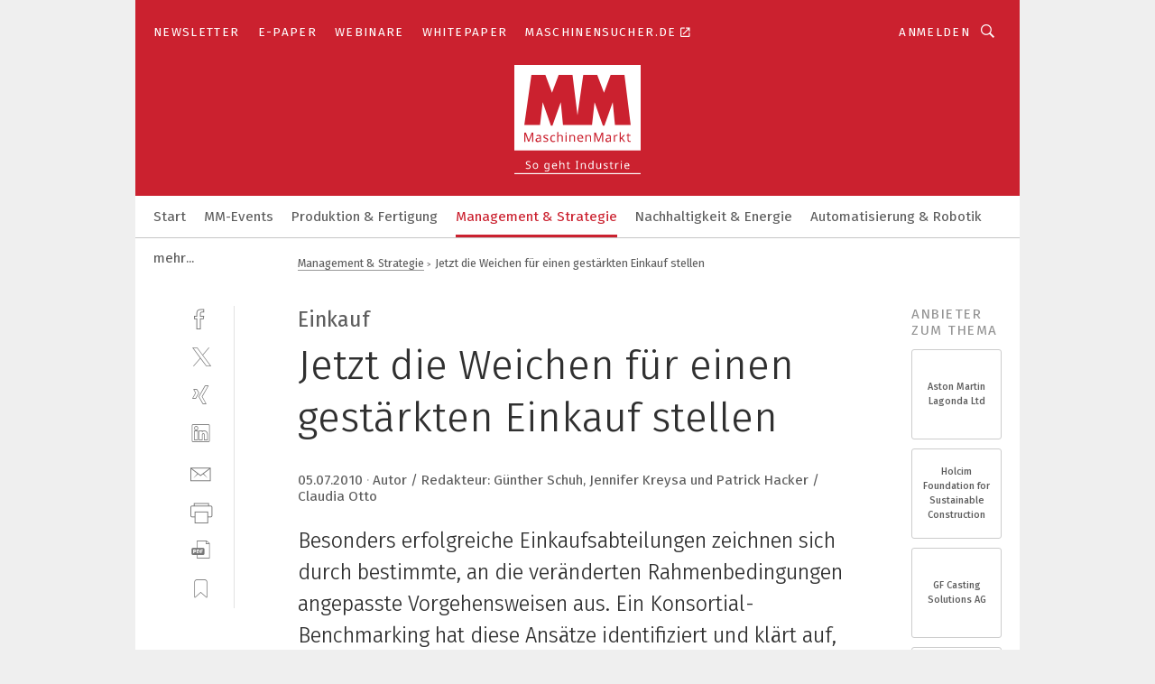

--- FILE ---
content_type: text/html; charset=UTF-8
request_url: https://www.maschinenmarkt.vogel.de/jetzt-die-weichen-fuer-einen-gestaerkten-einkauf-stellen-a-271581/
body_size: 50990
content:
<!DOCTYPE html><html lang="de">
<head>
			<meta http-equiv="X-UA-Compatible" content="IE=edge">
	<meta http-equiv="Content-Type" content="text/html; charset=UTF-8">
<meta name="charset" content="utf-8">
<meta name="description" content="Besonders erfolgreiche Einkaufsabteilungen zeichnen sich durch bestimmte, an die veränderten Rahmenbedingungen angepasste Vorgehensweisen aus. Ein Konsortial-Benchmarking hat diese Ansätze identifiziert und klärt auf, wie Unternehmen ihren Einkauf am besten stärken.">
<meta name="language" content="de">
<meta name="robots" content="INDEX,FOLLOW,NOODP">
<meta property="og:url" content="https://www.maschinenmarkt.vogel.de/jetzt-die-weichen-fuer-einen-gestaerkten-einkauf-stellen-a-271581/">
<meta property="og:site_name" content="MM MaschinenMarkt">
<meta property="twitter:url" content="https://www.maschinenmarkt.vogel.de/jetzt-die-weichen-fuer-einen-gestaerkten-einkauf-stellen-a-271581/">
<meta property="twitter:card" content="summary_large_image">
<meta property="og:title" content="Jetzt die Weichen für einen gestärkten Einkauf stellen">
<meta property="og:type" content="article">
<meta property="og:description" content="Besonders erfolgreiche Einkaufsabteilungen zeichnen sich durch bestimmte, an die veränderten Rahmenbedingungen angepasste Vorgehensweisen aus. Ein Konsortial-Benchmarking hat diese Ansätze identifiziert und klärt auf, wie Unternehmen ihren Einkauf am besten stärken.">
<meta property="twitter:title" content="Jetzt die Weichen für einen gestärkten Einkauf stellen">
<meta property="twitter:description" content="Besonders erfolgreiche Einkaufsabteilungen zeichnen sich durch bestimmte, an die veränderten Rahmenbedingungen angepasste Vorgehensweisen aus. Ein Konsortial-Benchmarking hat diese Ansätze identifiziert und klärt auf, wie Unternehmen ihren Einkauf am besten stärken.">
<meta property="og:image" content="https://cdn1.vogel.de/lRx92MTAN-7F3w77gsjEiwN2--c=/fit-in/1200x630/filters:format(png):quality(90)/images.vogel.de/vogelonline/bdb/307100/307106/original.jpg">
<meta property="og:image:type" content="image/png">
<meta property="twitter:image" content="https://cdn1.vogel.de/lRx92MTAN-7F3w77gsjEiwN2--c=/fit-in/1200x630/filters:format(png):quality(90)/images.vogel.de/vogelonline/bdb/307100/307106/original.jpg">
<meta name="publish-date" content="2010-07-05T00:00:00+02:00">
<meta name="theme-color" content="#ffffff">
<meta name="msapplication-TileColor" content="#ffffff">
<meta name="apple-mobile-web-app-title" content="MM MaschinenMarkt">
<meta name="application-name" content="MM MaschinenMarkt">
<meta name="facebook-domain-verification" content="vnhbv6pvmnx02xqa6168rp3yprrsjp">	<meta name="viewport" content="width=device-width,initial-scale=1.0">
	<meta name="robots" content="max-snippet:-1, max-image-preview:large, max-video-preview:-1">

<title>Jetzt die Weichen für einen gestärkten Einkauf stellen</title>
<link href="https://www.maschinenmarkt.vogel.de/jetzt-die-weichen-fuer-einen-gestaerkten-einkauf-stellen-a-271581/" rel="canonical">
<link href="https://cdn1.vogel.de/lRx92MTAN-7F3w77gsjEiwN2--c=/fit-in/1200x630/filters:format(png):quality(90)/images.vogel.de/vogelonline/bdb/307100/307106/original.jpg" rel="images_src">
<link href="/jetzt-die-weichen-fuer-einen-gestaerkten-einkauf-stellen-a-271581/?p=2" rel="next">
<link href="https://cdn2.vogel.de/applications/3/scss/basic.css?v=1.075" media="screen,print" rel="stylesheet" type="text/css">
	<link rel="preconnect" href="https://cdn1.vogel.de/" crossorigin>
	<link rel="dns-prefetch" href="https://cdn1.vogel.de">
	<link rel="preconnect" href="https://cdn2.vogel.de/" crossorigin>
	<link rel="dns-prefetch" href="https://cdn2.vogel.de">
	<link rel="preconnect" href="https://c.delivery.consentmanager.net">
	<link rel="preconnect" href="https://cdn.consentmanager.net">
	<link rel="apple-touch-icon" sizes="180x180" href="/apple-touch-icon.png">
	<link rel="icon" type="image/png" sizes="192x192" href="/web-app-manifest-192x192.png">
	<link rel="icon" type="image/png" sizes="512x512" href="/web-app-manifest-512x512.png">
	<link rel="icon" type="image/png" sizes="96x96" href="/favicon-96x96.png">
	<link rel="icon" type="image/svg+xml" href="/favicon.svg">
	<link rel="shortcut icon" type="image/x-icon" href="/favicon.ico">
	<link rel="icon" type="image/x-icon" href="/favicon.ico">
	<link rel="alternate" href="/rss/news.xml"
	      type="application/rss+xml" title="RSS-Feed News">
	<link rel="alternate" href="/atom/news.xml"
	      type="application/atom+xml" title="ATOM-Feed News">

<script  src="https://cdn2.vogel.de/js/bundle.js?v=1.3"></script>
<script >
    //<!--
    window.gdprAppliesGlobally=true;if(!("cmp_id" in window)||window.cmp_id<1){window.cmp_id=28861}if(!("cmp_cdid" in window)){window.cmp_cdid="dad7ce8852c7"}if(!("cmp_params" in window)){window.cmp_params="&usedesign=36358"}if(!("cmp_host" in window)){window.cmp_host="b.delivery.consentmanager.net"}if(!("cmp_cdn" in window)){window.cmp_cdn="cdn.consentmanager.net"}if(!("cmp_proto" in window)){window.cmp_proto="https:"}if(!("cmp_codesrc" in window)){window.cmp_codesrc="1"}window.cmp_getsupportedLangs=function(){var b=["DE","EN","FR","IT","NO","DA","FI","ES","PT","RO","BG","ET","EL","GA","HR","LV","LT","MT","NL","PL","SV","SK","SL","CS","HU","RU","SR","ZH","TR","UK","AR","BS"];if("cmp_customlanguages" in window){for(var a=0;a<window.cmp_customlanguages.length;a++){b.push(window.cmp_customlanguages[a].l.toUpperCase())}}return b};window.cmp_getRTLLangs=function(){var a=["AR"];if("cmp_customlanguages" in window){for(var b=0;b<window.cmp_customlanguages.length;b++){if("r" in window.cmp_customlanguages[b]&&window.cmp_customlanguages[b].r){a.push(window.cmp_customlanguages[b].l)}}}return a};window.cmp_getlang=function(j){if(typeof(j)!="boolean"){j=true}if(j&&typeof(cmp_getlang.usedlang)=="string"&&cmp_getlang.usedlang!==""){return cmp_getlang.usedlang}var g=window.cmp_getsupportedLangs();var c=[];var f=location.hash;var e=location.search;var a="languages" in navigator?navigator.languages:[];if(f.indexOf("cmplang=")!=-1){c.push(f.substr(f.indexOf("cmplang=")+8,2).toUpperCase())}else{if(e.indexOf("cmplang=")!=-1){c.push(e.substr(e.indexOf("cmplang=")+8,2).toUpperCase())}else{if("cmp_setlang" in window&&window.cmp_setlang!=""){c.push(window.cmp_setlang.toUpperCase())}else{if(a.length>0){for(var d=0;d<a.length;d++){c.push(a[d])}}}}}if("language" in navigator){c.push(navigator.language)}if("userLanguage" in navigator){c.push(navigator.userLanguage)}var h="";for(var d=0;d<c.length;d++){var b=c[d].toUpperCase();if(g.indexOf(b)!=-1){h=b;break}if(b.indexOf("-")!=-1){b=b.substr(0,2)}if(g.indexOf(b)!=-1){h=b;break}}if(h==""&&typeof(cmp_getlang.defaultlang)=="string"&&cmp_getlang.defaultlang!==""){return cmp_getlang.defaultlang}else{if(h==""){h="EN"}}h=h.toUpperCase();return h};(function(){var n=document;var p=n.getElementsByTagName;var q=window;var f="";var b="_en";if("cmp_getlang" in q){f=q.cmp_getlang().toLowerCase();if("cmp_customlanguages" in q){for(var h=0;h<q.cmp_customlanguages.length;h++){if(q.cmp_customlanguages[h].l.toUpperCase()==f.toUpperCase()){f="en";break}}}b="_"+f}function g(i,e){var t="";i+="=";var s=i.length;var d=location;if(d.hash.indexOf(i)!=-1){t=d.hash.substr(d.hash.indexOf(i)+s,9999)}else{if(d.search.indexOf(i)!=-1){t=d.search.substr(d.search.indexOf(i)+s,9999)}else{return e}}if(t.indexOf("&")!=-1){t=t.substr(0,t.indexOf("&"))}return t}var j=("cmp_proto" in q)?q.cmp_proto:"https:";if(j!="http:"&&j!="https:"){j="https:"}var k=("cmp_ref" in q)?q.cmp_ref:location.href;var r=n.createElement("script");r.setAttribute("data-cmp-ab","1");var c=g("cmpdesign","");var a=g("cmpregulationkey","");var o=g("cmpatt","");r.src=j+"//"+q.cmp_host+"/delivery/cmp.php?"+("cmp_id" in q&&q.cmp_id>0?"id="+q.cmp_id:"")+("cmp_cdid" in q?"cdid="+q.cmp_cdid:"")+"&h="+encodeURIComponent(k)+(c!=""?"&cmpdesign="+encodeURIComponent(c):"")+(a!=""?"&cmpregulationkey="+encodeURIComponent(a):"")+(o!=""?"&cmpatt="+encodeURIComponent(o):"")+("cmp_params" in q?"&"+q.cmp_params:"")+(n.cookie.length>0?"&__cmpfcc=1":"")+"&l="+f.toLowerCase()+"&o="+(new Date()).getTime();r.type="text/javascript";r.async=true;if(n.currentScript&&n.currentScript.parentElement){n.currentScript.parentElement.appendChild(r)}else{if(n.body){n.body.appendChild(r)}else{var m=p("body");if(m.length==0){m=p("div")}if(m.length==0){m=p("span")}if(m.length==0){m=p("ins")}if(m.length==0){m=p("script")}if(m.length==0){m=p("head")}if(m.length>0){m[0].appendChild(r)}}}var r=n.createElement("script");r.src=j+"//"+q.cmp_cdn+"/delivery/js/cmp"+b+".min.js";r.type="text/javascript";r.setAttribute("data-cmp-ab","1");r.async=true;if(n.currentScript&&n.currentScript.parentElement){n.currentScript.parentElement.appendChild(r)}else{if(n.body){n.body.appendChild(r)}else{var m=p("body");if(m.length==0){m=p("div")}if(m.length==0){m=p("span")}if(m.length==0){m=p("ins")}if(m.length==0){m=p("script")}if(m.length==0){m=p("head")}if(m.length>0){m[0].appendChild(r)}}}})();window.cmp_addFrame=function(b){if(!window.frames[b]){if(document.body){var a=document.createElement("iframe");a.style.cssText="display:none";if("cmp_cdn" in window&&"cmp_ultrablocking" in window&&window.cmp_ultrablocking>0){a.src="//"+window.cmp_cdn+"/delivery/empty.html"}a.name=b;document.body.appendChild(a)}else{window.setTimeout(window.cmp_addFrame,10,b)}}};window.cmp_rc=function(h){var b=document.cookie;var f="";var d=0;while(b!=""&&d<100){d++;while(b.substr(0,1)==" "){b=b.substr(1,b.length)}var g=b.substring(0,b.indexOf("="));if(b.indexOf(";")!=-1){var c=b.substring(b.indexOf("=")+1,b.indexOf(";"))}else{var c=b.substr(b.indexOf("=")+1,b.length)}if(h==g){f=c}var e=b.indexOf(";")+1;if(e==0){e=b.length}b=b.substring(e,b.length)}return(f)};window.cmp_stub=function(){var a=arguments;__cmp.a=__cmp.a||[];if(!a.length){return __cmp.a}else{if(a[0]==="ping"){if(a[1]===2){a[2]({gdprApplies:gdprAppliesGlobally,cmpLoaded:false,cmpStatus:"stub",displayStatus:"hidden",apiVersion:"2.0",cmpId:31},true)}else{a[2](false,true)}}else{if(a[0]==="getUSPData"){a[2]({version:1,uspString:window.cmp_rc("")},true)}else{if(a[0]==="getTCData"){__cmp.a.push([].slice.apply(a))}else{if(a[0]==="addEventListener"||a[0]==="removeEventListener"){__cmp.a.push([].slice.apply(a))}else{if(a.length==4&&a[3]===false){a[2]({},false)}else{__cmp.a.push([].slice.apply(a))}}}}}}};window.cmp_gppstub=function(){var a=arguments;__gpp.q=__gpp.q||[];if(!a.length){return __gpp.q}var g=a[0];var f=a.length>1?a[1]:null;var e=a.length>2?a[2]:null;if(g==="ping"){return{gppVersion:"1.0",cmpStatus:"stub",cmpDisplayStatus:"hidden",apiSupport:[],currentAPI:"",cmpId:31}}else{if(g==="addEventListener"){__gpp.e=__gpp.e||[];if(!("lastId" in __gpp)){__gpp.lastId=0}__gpp.lastId++;var c=__gpp.lastId;__gpp.e.push({id:c,callback:f});return{eventName:"listenerRegistered",listenerId:c,data:true}}else{if(g==="removeEventListener"){var h=false;__gpp.e=__gpp.e||[];for(var d=0;d<__gpp.e.length;d++){if(__gpp.e[d].id==e){__gpp.e[d].splice(d,1);h=true;break}}return{eventName:"listenerRemoved",listenerId:e,data:h}}else{if(g==="hasSection"||g==="getSection"||g==="getField"||g==="getGPPString"){return null}else{__gpp.q.push([].slice.apply(a))}}}}};window.cmp_msghandler=function(d){var a=typeof d.data==="string";try{var c=a?JSON.parse(d.data):d.data}catch(f){var c=null}if(typeof(c)==="object"&&c!==null&&"__cmpCall" in c){var b=c.__cmpCall;window.__cmp(b.command,b.parameter,function(h,g){var e={__cmpReturn:{returnValue:h,success:g,callId:b.callId}};d.source.postMessage(a?JSON.stringify(e):e,"*")})}if(typeof(c)==="object"&&c!==null&&"__uspapiCall" in c){var b=c.__uspapiCall;window.__uspapi(b.command,b.version,function(h,g){var e={__uspapiReturn:{returnValue:h,success:g,callId:b.callId}};d.source.postMessage(a?JSON.stringify(e):e,"*")})}if(typeof(c)==="object"&&c!==null&&"__tcfapiCall" in c){var b=c.__tcfapiCall;window.__tcfapi(b.command,b.version,function(h,g){var e={__tcfapiReturn:{returnValue:h,success:g,callId:b.callId}};d.source.postMessage(a?JSON.stringify(e):e,"*")},b.parameter)}if(typeof(c)==="object"&&c!==null&&"__gppCall" in c){var b=c.__gppCall;window.__gpp(b.command,function(h,g){var e={__gppReturn:{returnValue:h,success:g,callId:b.callId}};d.source.postMessage(a?JSON.stringify(e):e,"*")},b.parameter,"version" in b?b.version:1)}};window.cmp_setStub=function(a){if(!(a in window)||(typeof(window[a])!=="function"&&typeof(window[a])!=="object"&&(typeof(window[a])==="undefined"||window[a]!==null))){window[a]=window.cmp_stub;window[a].msgHandler=window.cmp_msghandler;window.addEventListener("message",window.cmp_msghandler,false)}};window.cmp_setGppStub=function(a){if(!(a in window)||(typeof(window[a])!=="function"&&typeof(window[a])!=="object"&&(typeof(window[a])==="undefined"||window[a]!==null))){window[a]=window.cmp_gppstub;window[a].msgHandler=window.cmp_msghandler;window.addEventListener("message",window.cmp_msghandler,false)}};window.cmp_addFrame("__cmpLocator");if(!("cmp_disableusp" in window)||!window.cmp_disableusp){window.cmp_addFrame("__uspapiLocator")}if(!("cmp_disabletcf" in window)||!window.cmp_disabletcf){window.cmp_addFrame("__tcfapiLocator")}if(!("cmp_disablegpp" in window)||!window.cmp_disablegpp){window.cmp_addFrame("__gppLocator")}window.cmp_setStub("__cmp");if(!("cmp_disabletcf" in window)||!window.cmp_disabletcf){window.cmp_setStub("__tcfapi")}if(!("cmp_disableusp" in window)||!window.cmp_disableusp){window.cmp_setStub("__uspapi")}if(!("cmp_disablegpp" in window)||!window.cmp_disablegpp){window.cmp_setGppStub("__gpp")};
    //-->
</script>
<script >
    //<!--
    
				window.cmp_block_inline = true;
				window.cmp_block_unkown = false;
				window.cmp_block_sync = false;
				window.cmp_block_img = false;
				window.cmp_block_samedomain = false;
				window.cmp_setlang = "DE";
			
    //-->
</script>
<script type="text/plain" data-cmp-vendor="c5035" class="cmplazyload" data-cmp-block="contentpass">
    //<!--
    
                             
                     function isFirefox() {
                            return navigator.userAgent.toLowerCase().indexOf("firefox") >= 0;
                            }
                         $(document).ready(function () {
                         console.log(isFirefox());
                        var is_adblocker = false;
                        // keine Recht für Google
                        if (typeof adsBlocked == "undefined") {
                            function adsBlocked(callback) {
                                if (typeof __tcfapi != "undefined") {
                                    __tcfapi("addEventListener", 2, function (tcData, success) {
                                        var x = __tcfapi("getCMPData");
                                        if (
                                            "purposeConsents" in x &&
                                            "1" in x.purposeConsents && x.purposeConsents["1"] &&
                                            "vendorConsents" in x && "755" in x.vendorConsents && x.vendorConsents["755"]
                                        ) {
                                            if(isFirefox()){
                                            
                                                $req = fetch(new Request("https://pagead2.googlesyndication.com",{method:"HEAD",mode:"no-cors"}));
                                                $req.then(function (response) {
                                                    return response;
                                                }).then(function (response) {
                                                    callback(false);
                                                }).catch(function (exception) {
                                                    callback(true);
                                                });
                                            }
                                            else{
                                                var ADS_URL = "https://pagead2.googlesyndication.com/pagead/js/adsbygoogle.js";
                                                var xhr = new XMLHttpRequest();
                                                xhr.onreadystatechange = function () {
                                                    if (xhr.readyState == XMLHttpRequest.DONE) {
                                                        callback(xhr.status === 0 || xhr.responseURL !== ADS_URL);
                                                    }
                                                };
                                                xhr.open("HEAD", ADS_URL, true);
                                                xhr.send(null);
                                            }
                                           
                                            
                        
                                        } else {
                                            callback(true);
                                        }
                                    });
                                } else {
                                    callback(true);
                                }
                            }
                        }
                        // AdsBlocked - Funktion wird erst später geladen und auch nicht mit Contentpass!!!!
                        adsBlocked(function (blocked) {
                            is_adblocker = !!blocked ;
                            console.log(is_adblocker?"Ads blocked":"Ads not Blocked");
                            if (typeof __tcfapi != "undefined") {
                                __tcfapi("addEventListener", 2, function (tcData, success) {
                                    var cmpdata = __tcfapi("getCMPData");
                                    // Wenn keine Zustimmung für GoogleAds vorhanden ist
                                    if ((!success ||
                                            is_adblocker ||
                                            !("vendorConsents" in cmpdata) ||
                                            !("755" in cmpdata.vendorConsents) ||
                                            !(cmpdata.vendorConsents["755"])) && 
                                            (tcData.eventStatus === "tcloaded" || tcData.eventStatus === "useractioncomplete")
                                        ) {
                                        $.get("/wb/1/", function (OBJ_response) {
                                            if (OBJ_response.content) {
                                                var OBJ_element = document.createElement("div");
                                                $(OBJ_element).append(OBJ_response.content);
                                                $("body").prepend(OBJ_element.firstChild);
                                            }
                                        });
                                        $.get("/wb/2/", function (OBJ_response) {
                                            if (OBJ_response.content) {
                                                var OBJ_element_ref = document.getElementById("advertisement_06");
                                                var OBJ_element = document.createElement("div");
                                                $(OBJ_element).append(OBJ_response.content);
                                                OBJ_element_ref.append(OBJ_element.firstChild);
                                            }
                                        });
                                        $.get("/wb/3/", function (OBJ_response) {
                                            if (OBJ_response.content) {
                                                var OBJ_element_ref = document.getElementById("advertisement_04");
                                                var OBJ_element = document.createElement("div");
                                                $(OBJ_element).append(OBJ_response.content);
                                                OBJ_element_ref.append(OBJ_element.firstChild);
                                            }
                                        });
                                    }
                                    __tcfapi("removeEventListener", 2, function (success) {}, tcData.listenerId);
                                });
                            }
                        });
                        });
    //-->
</script>
<script type="application/ld+json">
    [
{"@context":"http:\/\/schema.org","@type":"NewsArticle","mainEntityOfPage":"https:\/\/www.maschinenmarkt.vogel.de\/jetzt-die-weichen-fuer-einen-gestaerkten-einkauf-stellen-a-271581\/","headline":"Jetzt die Weichen f\u00fcr einen gest\u00e4rkten Einkauf stellen","description":"Besonders erfolgreiche Einkaufsabteilungen zeichnen sich durch bestimmte, an die ver\u00e4nderten Rahmenbedingungen angepasste Vorgehensweisen aus. Ein Konsortial-Benchmarking hat diese Ans\u00e4tze identifiziert und kl\u00e4rt auf, wie Unternehmen ihren Einkauf am besten st\u00e4rken.","datePublished":"2010-07-05T00:00:00+02:00","dateModified":"2010-07-02T16:01:47+02:00","author":[],"publisher":{"@type":"Organization","name":"MM MaschinenMarkt","url":"https:\/\/www.maschinenmarkt.vogel.de","logo":{"@type":"ImageObject","height":"60px","width":"600px","url":"https:\/\/www.maschinenmarkt.vogel.de\/applications\/3\/img\/amp-logo.png"}},"image":[{"id":"307106","classname":"Infinity\\Models\\Entities\\Images\\LegacyImage","title":"Vertreter der f\u00fcnf besten Unternehmen des Konsortial-Benchmarkings: Zu den Preistr\u00e4gern geh\u00f6ren die Aston Martin Lagonda Ltd., die Getrag Ford Transmission GmbH, die Georg Fischer Automotive AG, die Holcim (Deutschland) AG sowie die Heidelberger Druckmaschinen AG.","entity":null,"_creauser":null,"_creadate":null,"_modiuser":null,"_modidate":null,"folder":"\/307100\/307106\/","folderprefix":"\/vogelonline\/bdb","filename":"original","network_id":null,"ext":null,"server":"images.vogel.de","application_id":null,"_id":null,"category":null,"application_ids":[],"version":null,"censhareid":null,"source":"Archiv: Vogel Business Media","comment":"","width":null,"height":null,"license":"","source_prefix":null,"alt_tag":null,"type":10,"contentUrl":"https:\/\/images.vogel.de\/vogelonline\/bdb\/307100\/307106\/original.jpg","creditText":"Archiv: Vogel Business Media","copyrightNotice":""}]},
{"@context":"http:\/\/schema.org","@type":"BreadcrumbList","itemListElement":[{"@type":"ListItem","position":1,"item":"https:\/\/www.maschinenmarkt.vogel.de","name":"Startseite"},{"@type":"ListItem","position":2,"item":"https:\/\/www.maschinenmarkt.vogel.de\/management-strategie\/","name":"Management & Strategie"},{"@type":"ListItem","position":3,"item":"https:\/\/www.maschinenmarkt.vogel.de\/jetzt-die-weichen-fuer-einen-gestaerkten-einkauf-stellen-a-271581\/","name":"Jetzt die Weichen f\u00fcr einen gest\u00e4rkten Einkauf stellen"}]}
]
</script>
	<!--[if lt IE 9]>
	<script>document.createElement("video");
	document.createElement("header");
	document.createElement("section");
	document.createElement("article");
	document.createElement("footer");</script>
	<![endif]-->

    <script type="text/plain" class="cmplazyload" data-cmp-vendor="755">
        const googleAdUrl = 'https://pagead2.googlesyndication.com/pagead/js/adsbygoogle.js';
        try {
            fetch(new Request(googleAdUrl)).catch(_ => dataLayer.push({'event':'AdBlocker'}));
        } catch (e) {
            dataLayer.push({'event':'AdBlocker'});
        }
    </script>
    <!-- truffle.one blockiert bis zum Consent -->
    <script type="text/plain" class="cmplazyload" data-cmp-vendor="c58464">
        var jss = document.getElementsByTagName("script");
        for (var j = jss.length; j >= 0; j--) {
            if (jss[j]) {
                if (jss[j].getAttribute("src") && jss[j].getAttribute("src").indexOf("api.truffle.one/static/getWebData.js") != -1) {
                    jss[j].parentNode.removeChild(jss[j]);
                }
            }
        }
        var t1_params = t1_params || [];
        t1_params.push(["118", "118"]);
        var t = document["createElement"]("script"), i;
        t["type"] = "text/javascript";
        t["src"] = window["location"]["href"]["split"]("/")[0] + "//api.truffle.one/static/getWebData.js";
        i = document["getElementsByTagName"]("script")[0];
        i["parentNode"]["insertBefore"](t, i);
    </script>
	
    <script class="cmplazyload" data-cmp-block="contentpass" data-cmp-vendor="755"
            data-cmp-src="https://securepubads.g.doubleclick.net/tag/js/gpt.js" type="text/plain"></script>

    <script type="text/plain" class="cmplazyload" data-cmp-vendor="755" data-cmp-block="contentpass">
        var googletag = googletag || {};
        googletag.cmd = googletag.cmd || [];
    </script>

            <!-- This nees to be 'text/plain' otherwise banners wont work -->
	    <!-- GPT -->
	    <script type="text/plain" class="cmplazyload" data-cmp-vendor="755" data-cmp-block="contentpass">

		    try
		    {
			    // Array anlegen fuer spaetere Speicherung
			    var ARR_unknown_slots = [];

			    googletag.cmd.push(function ()
			    {

				    // Client
				    var STR_client = "/2686/maschinenmarkt.vogel.de/management-strategie";

                    // Groessen
                    var ARR_sizes = [{"type":"slot","size":[[960,252],[980,90],[728,90],[468,60],[1,1]],"mappings":[[[0,0],[1,1]],[[1025,0],[[960,252],[728,90],[468,60],[1,1]]],[[1300,0],[[960,252],[980,90],[728,90],[468,60],[1,1]]]],"id":"advertisement_01"},{"type":"slot","size":[[420,600],[300,600],[160,600],[1,1]],"mappings":[[[0,0],[1,1]],[[1025,0],[[420,600],[300,600],[160,600],[1,1]]]],"id":"advertisement_02"},{"type":"slot","size":[[161,600],[121,600],[1,1]],"mappings":[[[0,0],[1,1]],[[1025,0],[[161,600],[121,600],[1,1]]]],"id":"advertisement_03"},{"type":"slot","size":[[1180,250],[960,250],[728,91],[301,630],[301,330],[301,280],[301,180]],"mappings":[[[0,0],[[301,180],[301,280],[1,1]]],[[1025,0],[[960,250],[728,91],[1,1]]],[[1541,0],[[1180,250],[960,250],[728,91],[1,1]]]],"id":"advertisement_04"},{"type":"slot","size":[[960,251],[728,92],[1,1]],"mappings":[[[0,0],[1,1]],[[1025,0],[[960,251],[728,92],[1,1]]]],"id":"advertisement_05"},{"type":"slot","size":[[300,631],[300,630],[300,331],[300,330],[300,281],[300,280],[1,1]],"mappings":[[[0,0],[[300,631],[300,630],[300,331],[300,330],[300,281],[300,280],[1,1]]]],"id":"advertisement_06"},{"type":"slot","size":[[800,500],[800,350],[800,250],[560,330],[300,631],[300,630],[300,331],[300,330],[300,281],[300,280],[1,1]],"mappings":[[[0,0],[[800,500],[300,631],[300,630],[300,331],[300,330],[300,281],[300,280],[1,1]]],[[1025,0],[[800,350],[800,250],[800,500],[560,330],[300,631],[300,630],[300,331],[300,330],[300,281],[300,280],[1,1]]]],"id":"advertisement_09"},{"type":"slot","size":[[300,633],[300,333],[300,283],[300,120],[1,1]],"mappings":[[[0,0],[[300,633],[300,333],[300,283],[300,120],[1,1]]]],"id":"advertisement_10"},{"type":"slot","size":[[300,284],[300,334],[300,634],[1,1]],"mappings":[[[0,0],[[300,284],[300,334],[300,634],[1,1]]]],"id":"advertisement_13"},{"type":"fluid","size":["fluid"],"id":"advertisement_fluid","path":"\/2686\/maschinenmarkt.vogel.de"}];

                    // Groessen durchlaufen
                    for (var INT_i = 0; INT_i < ARR_sizes.length; INT_i++) {

                        // Mapping vorhanden
                        if (ARR_sizes[INT_i].mappings) {

                            // Mappings durchlaufen
                            var OBJ_size_mapping = googletag.sizeMapping();
                            for (var INT_j = 0; INT_j < ARR_sizes[INT_i].mappings.length; INT_j++) {
                                OBJ_size_mapping.addSize(ARR_sizes[INT_i].mappings[INT_j][0], ARR_sizes[INT_i].mappings[INT_j][1]);
                            } // end for

                        } // end if

                        // Typen
                        switch (ARR_sizes[INT_i].type) {

                            // Slot:
                            case "slot":
                                googletag
                                    .defineSlot(STR_client, ARR_sizes[INT_i].size, ARR_sizes[INT_i].id)
                                    .defineSizeMapping(OBJ_size_mapping.build())
                                    .setCollapseEmptyDiv(true, true)
                                    .addService(googletag.pubads());
                                console.debug("Ad Slot " + ARR_sizes[INT_i].id + " created " );
                                break;
                                
                            //Fluid
                            case "fluid":
                                googletag
                                    .defineSlot(ARR_sizes[INT_i].path, ARR_sizes[INT_i].size, ARR_sizes[INT_i].id)
                                    .setCollapseEmptyDiv(true, true)
                                    .addService(googletag.pubads());
                                console.debug("Ad Slot " + ARR_sizes[INT_i].id + " created ");
                                break;

                            default:
	                            console.debug("Ad Slot unknown");

                        } // end switch

                    } // end for
console.debug("hier beginnt targeting ['wallpaper','werkzeug automotive','nachhaltiges unternehmen','i/o produkte prozess','qualität in der produktion','druckmaschinen','nicht-funktionale anforderungen','technologiemanagement','benchmarking','qualität produktion','einkauf','transparenz','nachhaltige produktion','transmission','fraunhofer theorie','verbesserung der qualität','werkzeuge. werkzeug','kosten sparen im unternehmen checkliste','shopfloor-transparenz','fest-flüssig-vermischung','verbindung ohne kabel','qualität','werkzeug- und formenbau','komplett digitale gestaltung','angle-roll','plate-rolls','section-roll','transparente produktionsprozesse','colocation anbieter','prozesse','funktionale anforderungen','anforderungen priorisieren','werkzeuge','werkzeug','nachhaltiger','nachhaltig','qualität verbessern','qualität steigern','werkzeug magazin','automotive','automotive','unternehmen','load balancer','traffic balancer','automotive testing','zulieferer event, automotive supplier event, automotive industry event, top 100 zulieferer, berylls event, berylls top 100, automotive executive event, automotive networking event, zulieferer automotive 2025, future of mobility, automotive transformation, zulieferer ranking, automotive marktanalyse, 100 größten automobilzulieferer weltweit, automotive benchmarking','energieeffizienz unternehmen','unternehmen energieeffizienz','energiesparen unternehmen','arbeit effizienter gestalten','i/o-produkt','offboarding-prozess','onboarding-prozess','werkzeugmaschinen gmbh','werkzeug schleifen','sensorisches werkzeug','werkzeug aerospace','sensorische werkzeuge','werkzeug 4.0','energiesparen im unternehmen','software für die simulation von fertigungsprozessen']");
	                // Banner aktivieren
	                googletag.pubads().setTargeting("kw", ['wallpaper','werkzeug automotive','nachhaltiges unternehmen','i/o produkte prozess','qualität in der produktion','druckmaschinen','nicht-funktionale anforderungen','technologiemanagement','benchmarking','qualität produktion','einkauf','transparenz','nachhaltige produktion','transmission','fraunhofer theorie','verbesserung der qualität','werkzeuge. werkzeug','kosten sparen im unternehmen checkliste','shopfloor-transparenz','fest-flüssig-vermischung','verbindung ohne kabel','qualität','werkzeug- und formenbau','komplett digitale gestaltung','angle-roll','plate-rolls','section-roll','transparente produktionsprozesse','colocation anbieter','prozesse','funktionale anforderungen','anforderungen priorisieren','werkzeuge','werkzeug','nachhaltiger','nachhaltig','qualität verbessern','qualität steigern','werkzeug magazin','automotive','automotive','unternehmen','load balancer','traffic balancer','automotive testing','zulieferer event, automotive supplier event, automotive industry event, top 100 zulieferer, berylls event, berylls top 100, automotive executive event, automotive networking event, zulieferer automotive 2025, future of mobility, automotive transformation, zulieferer ranking, automotive marktanalyse, 100 größten automobilzulieferer weltweit, automotive benchmarking','energieeffizienz unternehmen','unternehmen energieeffizienz','energiesparen unternehmen','arbeit effizienter gestalten','i/o-produkt','offboarding-prozess','onboarding-prozess','werkzeugmaschinen gmbh','werkzeug schleifen','sensorisches werkzeug','werkzeug aerospace','sensorische werkzeuge','werkzeug 4.0','energiesparen im unternehmen','software für die simulation von fertigungsprozessen']);
console.debug("hier targeting ende ['wallpaper','werkzeug automotive','nachhaltiges unternehmen','i/o produkte prozess','qualität in der produktion','druckmaschinen','nicht-funktionale anforderungen','technologiemanagement','benchmarking','qualität produktion','einkauf','transparenz','nachhaltige produktion','transmission','fraunhofer theorie','verbesserung der qualität','werkzeuge. werkzeug','kosten sparen im unternehmen checkliste','shopfloor-transparenz','fest-flüssig-vermischung','verbindung ohne kabel','qualität','werkzeug- und formenbau','komplett digitale gestaltung','angle-roll','plate-rolls','section-roll','transparente produktionsprozesse','colocation anbieter','prozesse','funktionale anforderungen','anforderungen priorisieren','werkzeuge','werkzeug','nachhaltiger','nachhaltig','qualität verbessern','qualität steigern','werkzeug magazin','automotive','automotive','unternehmen','load balancer','traffic balancer','automotive testing','zulieferer event, automotive supplier event, automotive industry event, top 100 zulieferer, berylls event, berylls top 100, automotive executive event, automotive networking event, zulieferer automotive 2025, future of mobility, automotive transformation, zulieferer ranking, automotive marktanalyse, 100 größten automobilzulieferer weltweit, automotive benchmarking','energieeffizienz unternehmen','unternehmen energieeffizienz','energiesparen unternehmen','arbeit effizienter gestalten','i/o-produkt','offboarding-prozess','onboarding-prozess','werkzeugmaschinen gmbh','werkzeug schleifen','sensorisches werkzeug','werkzeug aerospace','sensorische werkzeuge','werkzeug 4.0','energiesparen im unternehmen','software für die simulation von fertigungsprozessen']");
console.debug("slotRequested anfang");
	                googletag.pubads().addEventListener("slotRequested", function (event)
	                {
		                // Nachricht in Konsole
		                console.debug("Ad Slot " + event.slot.getSlotElementId() + " requested");
	                });

                    googletag.pubads().addEventListener("slotResponseReceived", function (event) {
                        // Nachricht in Konsole
                        console.debug("Ad Slot " + event.slot.getSlotElementId() + " response received");
                    });
                    googletag.pubads().addEventListener("slotRenderEnded", function (event) {

                        try {

                            // Creative geladen
                            if (
                                //typeof event.creativeId !== "undefined" && event.creativeId !== null &&
                                typeof event.slot !== "undefined"
                            ) {

                                // Slot nicht leer
                                if (!event.isEmpty) {

                                    // Nachricht in Konsole
                                    console.debug("Ad Slot " + event.slot.getSlotElementId() + " rendered");
                                    
                                    // Slot als jQuery Objekt speichern
                                    var OBJ_slot = $("div#" + event.slot.getSlotElementId());

                                    // Slot einblenden (falls ausgeblendet)
                                    OBJ_slot.show();
                                    
                                    // Eigene Slots durchlaufen (keine Manipulation von z.B. BusinessAd)
                                    var BOO_found = false;

                                    for (var INT_i = 0; INT_i < ARR_sizes.length; INT_i++) {

                                        // Slot bekannt
                                        if (event.slot.getSlotElementId() === ARR_sizes[INT_i].id) {

                                            // Element gefunden
                                            BOO_found = true;
                                         
                                            // iFrame
                                            var OBJ_iframe = OBJ_slot.find("iframe");


                                            // Kein iFrame, aber Tracking-Pixel
                                            if (
                                                OBJ_slot.find("ins>ins").length > 0 &&
                                                OBJ_slot.find("ins>ins").height() === 1
                                            ) {

                                                // Slot ausblenden
                                                OBJ_slot.hide();

                                                // Nachricht in Konsole
                                                console.debug("Ad Slot " + event.slot.getSlotElementId() +
                                                    " hidden (ins)");

                                            }
                                            // iFrame vorhanden
                                            else if (OBJ_iframe.length > 0) {
                                                // iFrame
                                                var OBJ_iframe_content = OBJ_iframe.contents();

                                                // Tracking-Pixel nicht vorhanden
                                                if (
                                                    (
                                                        OBJ_iframe_content.find("body>img").length === 0 ||
                                                        OBJ_iframe_content.find("body>img").height() > 1
                                                    ) &&
                                                    (
                                                        OBJ_iframe_content.find("body>div>img").length ===
                                                        0 ||
                                                        OBJ_iframe_content.find("body>div>img").height() >
                                                        1
                                                    ) &&
                                                    OBJ_iframe_content.find("body>div>amp-pixel").length ===
                                                    0 &&
                                                    OBJ_iframe_content.find("body>amp-pixel").length === 0
                                                ) {
                                                    let native_ad = OBJ_iframe_content.find(".native-ad").length;
                                                    
                                                    // Background transparent im iFrame
                                                    OBJ_iframe_content.find("head").append('<style type="text/css">body{background: transparent !important;}</style>');

                                                    if(native_ad == 1){

                                                        // Stylesheet ebenfalls in iFrame kopieren
                                                        var STR_stylesheet = "https://cdn2.vogel.de/applications/3/scss/native-ads.css?v=0.19";
                                                        OBJ_iframe_content.find("head").append($("<link/>", {
                                                            rel: "stylesheet",
                                                            href: STR_stylesheet,
                                                            type: "text/css"
                                                        }));
                                                         // CSS-Klasse der Buchung nach aussen uebertragen (nur div)
                                                        OBJ_slot.find("div:first").addClass(
                                                            OBJ_iframe_content.find(".native-ad").attr("class")
                                                        );
                                                        // Klasse in Iframe löschen
                                                        OBJ_iframe_content.find(".native-ad").attr("class","");
    
                                                        OBJ_slot.find("div:first").addClass(
                                                        OBJ_iframe_content.find("body>div>article:not(#whitespace_click)").attr("class")
                                                        );

                                                        OBJ_slot.find("div:first").addClass(
                                                        OBJ_iframe_content.find("body>article:not(#whitespace_click)").attr("class")
                                                        );
                                                    OBJ_iframe_content.find("body>div>article:not(#whitespace_click)").attr("class", "");
                                                    OBJ_iframe_content.find("body>article:not(#whitespace_click)").attr("class", "");
    
                                                        // Nachricht in Konsole
                                                        console.debug("Ad Slot " + event.slot.getSlotElementId() +
                                                            " manipulated: native-ad");

                                                    }else{
                                                    let infClasses = ".lb728, .fs468, .sky, .ca300, .hs2, .sky_hs2, .hs1_160, .hs1_120, .sky_hs1,.sky_hs2, .billboard,.sky_bg980_r,.bb399, .sky, .sky_left, .billboard_inText,.sky_second_160,.sky_second_161,.sky_fixed,.bg_lb, .wall_lb";
                                                    // CSS-Klasse der Buchung nach aussen uebertragen (nur div)
                                                    OBJ_slot.find("div:first").addClass(
                                                        OBJ_iframe_content.find(infClasses).attr("class")
                                                    );
                                                    // Nach Außen übertragene Klasse entfernen
                                                    OBJ_iframe_content.find(infClasses).attr("class", "");
                                               
                                                    // Style und whitespace_click muss mit raus fuer brandgate
                                                    OBJ_iframe_content.find("body>style:first").clone().insertBefore(OBJ_slot.find("div:first"));
                                                    OBJ_iframe_content.find("div#whitespace_click").css('height', '100%');
                                                    OBJ_iframe_content.find("div#whitespace_click").insertBefore(OBJ_slot.find("div:first"));


                                                    // Nachricht in Konsole
                                                    console.debug("Ad Slot " + event.slot.getSlotElementId() +
                                                        " manipulated no native-ad");
                                                    }
                                                    
                                                    
                                                } else {

                                                    // Slot ausblenden
                                                    OBJ_iframe.hide();

                                                    // Nachricht in Konsole
                                                    console.debug("Ad Slot " + event.slot.getSlotElementId() +
                                                        " hidden (iframe img/amp-pixel)");

                                                } // end if

                                            }
                                            // Kein iFrame, aber Tracking-Pixel
                                            else if (OBJ_slot.find("img").height() === 1) {

                                                // Slot ausblenden
                                                OBJ_slot.hide();

                                                // Nachricht in Konsole
                                                console.debug("Ad Slot " + event.slot.getSlotElementId() +
                                                    " hidden (img)");

                                            } // end if

                                        } // end if

                                    } // end for

                                    // Slot nicht gefunden
                                    if (!BOO_found) {

                                        // Slot merken, ausblenden und Nachrichten in Konsole
                                        var STR_ba_id = event.slot.getSlotElementId();

                                        setTimeout(function () {
                                            var OBJ_ba = $("#" + STR_ba_id);
                                            if (
                                                OBJ_ba.is(":visible") === false ||
                                                OBJ_ba.is(":hidden") === true
                                            ) {
                                                ARR_unknown_slots.push(STR_ba_id);
                                                console.debug("Ad Slot " + STR_ba_id + " unknown empty");
                                            } else {
                                                console.debug("Ad Slot " + STR_ba_id + " unkown");
                                            }
                                        }, 500);

                                    } // end if

                                } else {
                                    // Entfernen von nicht gerenderten Werbeanzeigen, damit Darstellung in Zweierelement passt
									let adElement = document.getElementById(event.slot.getSlotElementId());
									
									if (adElement && adElement.parentNode) {
									    let parentNodeOfAdDiv = adElement.parentNode;
									
									    if (
									        parentNodeOfAdDiv.tagName === "SECTION" &&
									        parentNodeOfAdDiv.getAttribute("data-section-id") &&
									        parentNodeOfAdDiv.getAttribute("data-section-id").includes("section_advertisement")
									    ) {
									        parentNodeOfAdDiv.remove();
									    }
									}
                                } // end if

                            } // end if

                        } catch (OBJ_err) {
                            console.debug(OBJ_err);
                        }

                    });
                    
                     							console.debug("ABA_CLIENT_ENABLED is true");
                            if (typeof t1_aba === "function") {
                                try {
                                    // Versuche, t1_aba aufzurufen
                                    t1_aba(googletag, function(updatedGoogletag) {
                                        // enableSingleRequest und enableServices aufrufen, nachdem die Anfrage abgeschlossen ist
                                        updatedGoogletag.pubads().enableSingleRequest();
                                        updatedGoogletag.enableServices();
                                        console.log("T1: GPT enabled after ABA targeting.");
                                        console.debug("Slots created");
                                        googletag = updatedGoogletag;
                                        initDisplay();
                                    });
                                } catch (error) {
                                    // Fallback im Fehlerfall des t1_aba-Aufrufs
                                    console.log("T1: Error calling t1_aba: ", error);
                                    googletag.pubads().enableSingleRequest();
                                    googletag.enableServices();
                                    console.debug("Slots created");
                                    initDisplay();
                                }
                            } else {
                                // Wenn t1_aba nicht definiert ist, enableServices direkt aufrufen
                                console.log("T1: t1_aba not defined");
                                googletag.pubads().enableSingleRequest();
                                googletag.enableServices();
                                console.debug("Slots created");
                                initDisplay();
                            }
                        
           
                  
                    });
        
                    } catch (OBJ_err) {
                        // Nix
                        console.warn("Ad Error - define /2686/maschinenmarkt.vogel.de/management-strategie");
            } // end try
        </script>
                <script type="text/plain" class="cmplazyload" data-cmp-vendor="755" data-cmp-block="contentpass">
            function displaydfp() {
                try {
                    googletag.cmd.push(
                        function () {
                            let d = [];
                            window.googletag.pubads().getSlots().forEach(function(element){
                                if ($("#" + element.getSlotId().getDomId()).length === 0) {
                                    d.push(element.getSlotId().getDomId());
                                } else {
                                    googletag.display(element.getSlotId().getDomId());
                                }
                            });
                            console.debug("all Slots displayed");
                            console.debug({"not used Slots": d});
                        });
                } catch (e) {
                    console.debug(e);
                }
            }
            
            function initDisplay(){
                  if (document.readyState === 'loading') {
                    document.addEventListener('DOMContentLoaded', displaydfp);
                } else {
                    displaydfp();
                }
            }

        </script>
    		<!-- BusinessAd -->
		<script>
			var Ads_BA_ADIDsite = "maschinenmarkt.vogel.de";
			var Ads_BA_ADIDsection = "startseite";//bzw. passende Rubrik
			var Ads_BA_keyword = "";
		</script>
	    <script
			    class="cmplazyload" data-cmp-vendor="755" type="text/plain" data-cmp-block="contentpass" id="ba_script" onload="notifyBA()"
			    src="about:blank" data-cmp-src="https://storage.googleapis.com/ba_utils/maschinenmarkt.vogel.de.js"></script>
	    <script  class="cmplazyload" data-cmp-vendor="755" type="text/plain" data-cmp-block="contentpass">
		    function notifyBA(){
                window.dispatchEvent(new Event("__baCMPReady"));
            }
	    </script>
        <style>
            #Ads_BA_CAD2::before, #Ads_BA_CAD::before {
                content:"Anzeige";
                text-align:center;
                margin-bottom:6px;
                font-size:10px;
                display:block;
            }
        </style>
    
		<!-- GTM Vars -->
	<script>
		var dataLayer = [
			{
				"environment": "production", // Umgebung
				"id": "3", // App-ID
                "article_category": "Standard",                				"content_type": "artikel",
                                                				"logged_in": false, // User is logged in
				"accessToPaid": false, // Access paid
								"dimension1": "mm:artikel:271581 jetzt-die-weichen-fuer-einen-gestaerkten-einkauf-stellen", // Shortcut:Type:ID
								"dimension2": "mm:themen:management-strategie", // Shortcut:"themen":Channel
				"dimension4": "271581", // Content-ID
				"dimension7": "/jetzt-die-weichen-fuer-einen-gestaerkten-einkauf-stellen-a-271581/", // URL
				"dimension11": "c7051a698a1c44de1ab1da382db7ded7,b089a37c1a918e27d814bbd830f0080b", // Ad-Views Article
												"dimension13": "262069,240078,248516,213819,235274,183143,190143,175677,176638,169138,66549,4381,3007,2732", // Ad-Views Companies
								
			}
		];
	</script>
</head>
<body data-infinity-id="default" data-infinity-type="layout">
<!-- No Bookmark-layer -->    <!-- GTM Code -->
    <noscript>
        <iframe src="https://www.googletagmanager.com/ns.html?id=GTM-W4LGKC6"
                height="0" width="0" style="display:none;visibility:hidden"></iframe>
    </noscript>
    <!-- Automatisches Blockieren vom CMP vermeiden -->
    <script type="text/plain" class="cmplazyload" data-cmp-vendor="s905"  data-cmp-block="contentpass" >(function (w, d, s, l, i)
		{
			w[l] = w[l] || [];
			w[l].push({
				'gtm.start':
					new Date().getTime(), event: 'gtm.js'
			});
			var f = d.getElementsByTagName(s)[0],
				j = d.createElement(s), dl = l != 'dataLayer' ? '&l=' + l : '';
			j.async = true;
			j.src =
				'https://www.googletagmanager.com/gtm.js?id=' + i + dl;
			f.parentNode.insertBefore(j, f);
		})(window, document, 'script', 'dataLayer', 'GTM-W4LGKC6');
	</script>
	<!-- GA Code: no config found -->

<!-- No Jentis --><!-- No Jentis Datalayer -->		<div id="advertisement_01" class="cmplazyload gpt inf-leaderboard" data-cmp-vendor="755"
         data-ad-id="advertisement_01" data-infinity-type="ad" data-infinity-id="v1/advertisement_01">
	</div>
    		<div id="advertisement_02" class="cmplazyload gpt " data-cmp-vendor="755"
         data-ad-id="advertisement_02" data-infinity-type="ad" data-infinity-id="v1/advertisement_02">
	</div>
	    	<div id="advertisement_03" class="cmplazyload gpt " data-cmp-vendor="755"
         data-ad-id="advertisement_03" data-infinity-type="ad" data-infinity-id="v1/advertisement_03">
	</div>
    		<div id="advertisement_11" class="cmplazyload gpt " data-cmp-vendor="755"
         data-ad-id="advertisement_11" data-infinity-type="ad" data-infinity-id="v1/advertisement_11">
	</div>
		<div id="advertisement_12" class="cmplazyload gpt " data-cmp-vendor="755"
         data-ad-id="advertisement_12" data-infinity-type="ad" data-infinity-id="v1/advertisement_12">
	</div>
<div class="inf-website">
	<div id="mainwrapper" class="inf-wrapper">
		<section class="inf-mainheader" data-hj-ignore-attributes>
	<div class="inf-mainheader__wrapper">
		<div class="inf-icon inf-icon--menu inf-mainheader__menu-icon"></div>
		
				
<ul class="inf-servicenav">
    	<a class="inf-btn inf-btn--small inf-btn--info inf-servicenav__btn" title=""
	   href="" style="display: none"></a>
    			<li class="inf-servicenav__item ">
				<a class=" inf-servicenav__link inf-flex inf-flex--a-center" title="Newsletter&#x20;&#x7C;&#x20;MM&#x20;Maschinenmarkt" rel="noopener"
                   href="&#x2F;newsletter&#x2F;anmeldungen&#x2F;" target="_self" id="menu-page_5fd0eb1b3aaa6">

                    					<span class="inf-servicenav__item-name">
                    Newsletter                    </span>
                    				</a>
			</li>
        			<li class="inf-servicenav__item ">
				<a class=" inf-servicenav__link inf-flex inf-flex--a-center" title="E-Paper" rel="noopener"
                   href="&#x2F;e-paper&#x2F;" target="_self" id="menu-page_63b52621147a9">

                    					<span class="inf-servicenav__item-name">
                    E-Paper                    </span>
                    				</a>
			</li>
        			<li class="inf-servicenav__item ">
				<a class=" inf-servicenav__link inf-flex inf-flex--a-center" title="Webinare" rel="noopener"
                   href="&#x2F;webinare&#x2F;" target="_self" id="menu-page_5d934a97c274f">

                    					<span class="inf-servicenav__item-name">
                    Webinare                    </span>
                    				</a>
			</li>
        			<li class="inf-servicenav__item ">
				<a class=" inf-servicenav__link inf-flex inf-flex--a-center" title="Whitepaper" rel="noopener, sponsored"
                   href="&#x2F;whitepaper&#x2F;" target="_self" id="menu-page_5d934c232e31b">

                    					<span class="inf-servicenav__item-name">
                    Whitepaper                    </span>
                    				</a>
			</li>
        			<li class="inf-servicenav__item ">
				<a class="externallink inf-servicenav__link inf-flex inf-flex--a-center" title="Maschinensucher.de" rel="noopener, nofollow"
                   href="https&#x3A;&#x2F;&#x2F;www.maschinensucher.de&#x2F;" target="_blank" id="menu-page_5d934a3df1944">

                    					<span class="inf-servicenav__item-name">
                    Maschinensucher.de                    </span>
                    						<span class="inf-marginleft-micro inf-icon inf-icon--link-extern inf-externallink-icon"></span>
                    				</a>
			</li>
        </ul>

		<div class="inf-mobile-menu">
			<img alt="Mobile-Menu" title="Mobile Menu" class="inf-mobile-menu__dropdown-arrow" src="https://cdn2.vogel.de/img/arrow_dropdown.svg">

			<form action="/suche/"
			      method="get"
			      class="inf-mobile-search">
				<label> <input type="text" placeholder="Suchbegriff eingeben"
				               class="inf-form-input-text inf-mobile-search__input" name="k"> </label>
				<button type="submit" id="search_submit_header-mobile" class="inf-icon inf-icon--search inf-mobile-search__button">
				</button>
			</form>
			
						<div class="inf-mobile-menu__cta-btn-wrapper">
								<a class="inf-btn inf-btn--info inf-full-width" title=""
				   href="" style="display: none"></a>
			</div>
			
						<ul class="inf-mobile-menu__content inf-mobile-menu__content--servicenav">
				<li class="inf-mobile-menu__item					"
			    id="page_5fd0eb1b3aaa6-mobile">
				
								<a title="Newsletter&#x20;&#x7C;&#x20;MM&#x20;Maschinenmarkt"
				   href="&#x2F;newsletter&#x2F;anmeldungen&#x2F;"
					target="_self" rel="noopener"                   class="inf-mobile-menu__link"
                   id="menu-page_5fd0eb1b3aaa6-mobile">
					Newsletter				</a>
				
				
								
			</li>
					<li class="inf-mobile-menu__item					"
			    id="page_63b52621147a9-mobile">
				
								<a title="E-Paper"
				   href="&#x2F;e-paper&#x2F;"
					target="_self" rel="noopener"                   class="inf-mobile-menu__link"
                   id="menu-page_63b52621147a9-mobile">
					E-Paper				</a>
				
				
								
			</li>
					<li class="inf-mobile-menu__item					"
			    id="page_5d934a97c274f-mobile">
				
								<a title="Webinare"
				   href="&#x2F;webinare&#x2F;"
					target="_self" rel="noopener"                   class="inf-mobile-menu__link"
                   id="menu-page_5d934a97c274f-mobile">
					Webinare				</a>
				
				
								
			</li>
					<li class="inf-mobile-menu__item					"
			    id="page_5d934c232e31b-mobile">
				
								<a title="Whitepaper"
				   href="&#x2F;whitepaper&#x2F;"
					target="_self" rel="noopener"                   class="inf-mobile-menu__link"
                   id="menu-page_5d934c232e31b-mobile">
					Whitepaper				</a>
				
				
								
			</li>
					<li class="inf-mobile-menu__item					"
			    id="page_5d934a3df1944-mobile">
				
								<a title="Maschinensucher.de"
				   href="https&#x3A;&#x2F;&#x2F;www.maschinensucher.de&#x2F;"
					target="_blank" rel="noopener"                   class="inf-mobile-menu__link"
                   id="menu-page_5d934a3df1944-mobile">
					Maschinensucher.de				</a>
				
				
								
			</li>
		</ul>
			
			<ul class="inf-mobile-menu__content">
				<li class="inf-mobile-menu__item					"
			    id="home-mobile">
				
								<a title="MM&#x20;MaschinenMarkt&#x20;-&#x20;So&#x20;geht&#x20;Industrie"
				   href="&#x2F;"
					target="_self" rel="noopener"                   class="inf-mobile-menu__link"
                   id="menu-home-mobile">
									</a>
				
				
								
			</li>
					<li class="inf-mobile-menu__item					"
			    id="page_6968dc1dd6775-mobile">
				
								<a title="MM-Events"
				   href="&#x2F;MM-Events&#x2F;"
					target="_self" rel="noopener"                   class="inf-mobile-menu__link"
                   id="menu-page_6968dc1dd6775-mobile">
					MM-Events				</a>
				
				
								
			</li>
					<li class="inf-mobile-menu__item					"
			    id="page_5f7dd479d3783-mobile">
				
								<a title="Produktion&#x20;&amp;&#x20;Fertigung"
				   href="&#x2F;produktion-fertigung&#x2F;"
					target="_self" rel="noopener"                   class="inf-mobile-menu__link"
                   id="menu-page_5f7dd479d3783-mobile">
					Produktion &amp; Fertigung				</a>
				
				
								
			</li>
					<li class="inf-mobile-menu__item					 inf-mobile-menu__item--active"
			    id="page_5f7e09cfde9a0-mobile">
				
								<a title="Management&#x20;&amp;&#x20;Strategie"
				   href="&#x2F;management-strategie&#x2F;"
					target="_self" rel="noopener"                   class="inf-mobile-menu__link inf-mobile-menu__link--active"
                   id="menu-page_5f7e09cfde9a0-mobile">
					Management &amp; Strategie				</a>
				
				
								
			</li>
					<li class="inf-mobile-menu__item					"
			    id="page_6401e773c7a8c-mobile">
				
								<a title="Nachhaltigkeit&#x20;&amp;&#x20;Energie"
				   href="&#x2F;nachhaltigkeit-energie&#x2F;"
					target="_self" rel="noopener"                   class="inf-mobile-menu__link"
                   id="menu-page_6401e773c7a8c-mobile">
					Nachhaltigkeit &amp; Energie				</a>
				
				
								
			</li>
					<li class="inf-mobile-menu__item					"
			    id="page_5f5f73c651e61-mobile">
				
								<a title="Automatisierung&#x20;&amp;&#x20;Robotik&#x20;&#x7C;&#x20;Maschinenmarkt"
				   href="&#x2F;automatisierung-robotik&#x2F;"
					target="_self" rel="noopener"                   class="inf-mobile-menu__link"
                   id="menu-page_5f5f73c651e61-mobile">
					Automatisierung &amp; Robotik				</a>
				
				
								
			</li>
					<li class="inf-mobile-menu__item					"
			    id="page_5f7dd8526a7df-mobile">
				
								<a title="Konstruktion&#x20;&amp;&#x20;Entwicklung"
				   href="&#x2F;konstruktion-entwicklung&#x2F;"
					target="_self" rel="noopener"                   class="inf-mobile-menu__link"
                   id="menu-page_5f7dd8526a7df-mobile">
					Konstruktion &amp; Entwicklung				</a>
				
				
								
			</li>
					<li class="inf-mobile-menu__item					"
			    id="page_5f7dd530b9d44-mobile">
				
								<a title="Smart&#x20;Manufacturing"
				   href="&#x2F;smart-manufacturing&#x2F;"
					target="_self" rel="noopener"                   class="inf-mobile-menu__link"
                   id="menu-page_5f7dd530b9d44-mobile">
					Smart Manufacturing				</a>
				
				
								
			</li>
					<li class="inf-mobile-menu__item					"
			    id="page_5f7dd60b71d30-mobile">
				
								<a title="Forschung&#x20;&amp;&#x20;Innovation"
				   href="&#x2F;forschung-innovation&#x2F;"
					target="_self" rel="noopener"                   class="inf-mobile-menu__link"
                   id="menu-page_5f7dd60b71d30-mobile">
					Forschung &amp; Innovation				</a>
				
				
								
			</li>
					<li class="inf-mobile-menu__item					"
			    id="page_5e723f178340f-mobile">
				
								<a title="Corona&#x20;Spezial"
				   href="&#x2F;corona&#x2F;"
					target="_self" rel="noopener"                   class="inf-mobile-menu__link"
                   id="menu-page_5e723f178340f-mobile">
					Corona Spezial				</a>
				
				
								
			</li>
					<li class="inf-mobile-menu__item					"
			    id="page_5f7e090759e61-mobile">
				
								<a title="Betriebstechnik&#x20;&amp;&#x20;Materialfluss"
				   href="&#x2F;betriebstechnik-materialfluss&#x2F;"
					target="_self" rel="noopener"                   class="inf-mobile-menu__link"
                   id="menu-page_5f7e090759e61-mobile">
					Betriebstechnik &amp; Materialfluss				</a>
				
				
								
			</li>
					<li class="inf-mobile-menu__item inf-relative					"
			    id="page_7E2CAFD0-BA60-4357-9E3A8E822F5F406A-mobile">
				
								<a title="EMO&#x20;"
				   href="&#x2F;emo&#x2F;"
					target="_self" rel="noopener"                   class="inf-mobile-menu__link&#x20;inf-mobile-menu__link--with-subnav"
                   id="menu-page_7E2CAFD0-BA60-4357-9E3A8E822F5F406A-mobile">
					EMO Hannover 2025				</a>
				
				
													
										<a href="#" class="inf-subnav__icon inf-toggle inf-icon--arrow-dropdown"></a>
					
										<ul class="inf-mobile-subnav">
	
				<li class="inf-mobile-subnav__item" id="page_5dd261ea1c5ac-mobile">
								<a id="menu-page_5dd261ea1c5ac-mobile" title="News&#x20;zur&#x20;EMO&#x20;Hannover&#x20;2025" class="inf-mobile-subnav__link" href="&#x2F;emo&#x2F;emohannover&#x2F;">News zur EMO Hannover 2025</a>			</li>
		
		
</ul>				
				
			</li>
					<li class="inf-mobile-menu__item					"
			    id="page_601a7e4a264a9-mobile">
				
								<a title="MM&#x20;International"
				   href="&#x2F;mm-international&#x2F;"
					target="_self" rel="noopener"                   class="inf-mobile-menu__link"
                   id="menu-page_601a7e4a264a9-mobile">
					MM International				</a>
				
				
								
			</li>
					<li class="inf-mobile-menu__item					"
			    id="page_B06DB51B-3005-C796-A6AEB27638832283-mobile">
				
								<a title="Additive&#x20;Fertigung-3D-Druck"
				   href="&#x2F;additive-fertigung&#x2F;"
					target="_self" rel="noopener"                   class="inf-mobile-menu__link"
                   id="menu-page_B06DB51B-3005-C796-A6AEB27638832283-mobile">
					Additive Fertigung				</a>
				
				
								
			</li>
					<li class="inf-mobile-menu__item inf-relative					"
			    id="page_5d8cb14eb8483-mobile">
				
								<a title="Specials"
				   href="&#x2F;specials&#x2F;"
					target="_self" rel="noopener"                   class="inf-mobile-menu__link&#x20;inf-mobile-menu__link--with-subnav"
                   id="menu-page_5d8cb14eb8483-mobile">
					Specials				</a>
				
				
													
										<a href="#" class="inf-subnav__icon inf-toggle inf-icon--arrow-dropdown"></a>
					
										<ul class="inf-mobile-subnav">
	
				<li class="inf-mobile-subnav__item" id="page_60d4848fdeaa2-mobile">
								<a id="menu-page_60d4848fdeaa2-mobile" title="Maschinenbau&#x20;Studium&#x20;-&#x20;Fragen&#x20;&amp;&#x20;Antworten" class="inf-mobile-subnav__link" href="&#x2F;specials&#x2F;maschinenbau-studium&#x2F;">MM Study-Guide</a>			</li>
		
					<li class="inf-mobile-subnav__item" id="page_81CED6D5-6982-4C96-81564695D25A2D99-mobile">
								<a id="menu-page_81CED6D5-6982-4C96-81564695D25A2D99-mobile" title="Best&#x20;of&#x20;Industry" class="inf-mobile-subnav__link" href="&#x2F;best-of-industry&#x2F;">Best of Industry</a>			</li>
		
					<li class="inf-mobile-subnav__item" id="page_5eb8fb10a2c0b-mobile">
								<a id="menu-page_5eb8fb10a2c0b-mobile" title="Podcast" class="inf-mobile-subnav__link" href="&#x2F;specials&#x2F;mmpodcast&#x2F;">Podcast</a>			</li>
		
					<li class="inf-mobile-subnav__item" id="page_66a386fbd7e41-mobile">
								<a id="menu-page_66a386fbd7e41-mobile" title="AMB&#x20;Messepodcast&#x20;powered&#x20;by&#x20;MM&#x20;Maschinenmarkt" class="inf-mobile-subnav__link" href="&#x2F;specials&#x2F;amb_podcast&#x2F;">AMB Messepodcast powered by MM Maschinenmarkt</a>			</li>
		
					<li class="inf-mobile-subnav__item" id="page_F9E4CF4C-7698-4D8F-8FA947C214B0084C-mobile">
								<a id="menu-page_F9E4CF4C-7698-4D8F-8FA947C214B0084C-mobile" title="Baukasten&#x20;f&#xFC;r&#x20;unendliche&#x20;M&#xF6;glichkeiten" class="inf-mobile-subnav__link" href="&#x2F;specials&#x2F;baukasten-fuer-unendliche-moeglichkeiten&#x2F;">Baukasten für unendliche Möglichkeiten</a>			</li>
		
		
</ul>				
				
			</li>
					<li class="inf-mobile-menu__item inf-relative					"
			    id="page_5d9348c73f8d1-mobile">
				
								<a title="Services"
				   href="&#x2F;services&#x2F;"
					target="_self" rel="noopener"                   class="inf-mobile-menu__link&#x20;inf-mobile-menu__link--with-subnav"
                   id="menu-page_5d9348c73f8d1-mobile">
					Services				</a>
				
				
													
										<a href="#" class="inf-subnav__icon inf-toggle inf-icon--arrow-dropdown"></a>
					
										<ul class="inf-mobile-subnav">
	
				<li class="inf-mobile-subnav__item" id="page_5f8ef6211d044-mobile">
								<a id="menu-page_5f8ef6211d044-mobile" title="Fachb&#xFC;cher" class="inf-mobile-subnav__link" href="https&#x3A;&#x2F;&#x2F;vogel-professional-education.de&#x2F;maschinenmarkt">Fachbücher</a>			</li>
		
					<li class="inf-mobile-subnav__item" id="page_5d934c5747785-mobile">
								<a id="menu-page_5d934c5747785-mobile" title="E-Paper" class="inf-mobile-subnav__link" href="&#x2F;e-paper&#x2F;">E-Paper</a>			</li>
		
					<li class="inf-mobile-subnav__item" id="page_5dc3f90c976e4-mobile">
								<a id="menu-page_5dc3f90c976e4-mobile" title="Bilder" class="inf-mobile-subnav__link" href="&#x2F;services&#x2F;bilder&#x2F;">Bilder</a>			</li>
		
					<li class="inf-mobile-subnav__item" id="page_5d934cae74f19-mobile">
								<a id="menu-page_5d934cae74f19-mobile" title="Anbieter&#xFC;bersicht&#x20;auf&#x20;MM&#x20;MaschinenMarkt" class="inf-mobile-subnav__link" href="&#x2F;services&#x2F;anbieter&#x2F;">Anbieter</a>			</li>
		
		
</ul>				
				
			</li>
		</ul>
		</div>

		<span class="inf-mobile-menu-mask"></span>
		<div class="inf-logo">
			<a class="inf-logo__link" href="/"> <img class="inf-logo__img-base" id="exit--header-logo" alt="Logo" src="https://cdn2.vogel.de/applications/3/img/logo.svg"> <img class="inf-logo__img-mini" alt="Logo" src="https://cdn2.vogel.de/applications/3/img/logo_mini.svg"> </a>
		</div>
		
		<a class="inf-mainheader__wrapper-secondlogolink" href="/">
    <img class="inf-mainheader__secondlogo" alt="Secondlogo" src="https://p7i.vogel.de/wcms/5d/94/5d945356b7109/mm-claim.svg">
</a>
		
		<ul class="inf-mainnav">
				<li class="inf-mainnav__item" id="home">
				
								<a title="MM&#x20;MaschinenMarkt&#x20;-&#x20;So&#x20;geht&#x20;Industrie"
				   href="&#x2F;"
					
				   target="_self"
				   
				   rel="noopener"
				   
                   class="&#x20;inf-mainnav__link"
                   id="menu-home">
									</a>
				
											</li>
					<li class="inf-mainnav__item" id="page_6968dc1dd6775">
				
								<a title="MM-Events"
				   href="&#x2F;MM-Events&#x2F;"
					
				   target="_self"
				   
				   rel="noopener"
				   
                   class="&#x20;inf-mainnav__link"
                   id="menu-page_6968dc1dd6775">
					MM-Events				</a>
				
											</li>
					<li class="inf-mainnav__item inf-mainnav__item--with-flyout" id="page_5f7dd479d3783">
				
								<a title="Produktion&#x20;&amp;&#x20;Fertigung"
				   href="&#x2F;produktion-fertigung&#x2F;"
					
				   target="_self"
				   
				   rel="noopener"
				   
                   class="&#x20;inf-mainnav__link"
                   id="menu-page_5f7dd479d3783">
					Produktion &amp; Fertigung				</a>
				
													
										<div class="inf-subnav inf-flex inf-subnav--articles-only" style="display:none;">
						
																		
												<div class="inf-subnav__wrapper">
	<div class="inf-section-title inf-subnav__title">
        Aktuelle Beiträge aus <span>"Produktion & Fertigung"</span>
	</div>
	<div class="inf-flex" data-infinity-type="partial" data-infinity-id="layout/partials/menu/head/items">
        				<div class="inf-teaser   inf-teaser--vertical"
				         data-content-id="7776e8d0959bc2d644d495c315f059be" data-infinity-type="partial"
				         data-infinity-id="layout/menu/head/items">
                    						<figure class="inf-teaser__figure inf-teaser__figure--vertical">
							<a href="/wie-mangner-mit-mapal-wechselkopfbohrern-ruestzeiten-und-kosten-senkt-a-7776e8d0959bc2d644d495c315f059be/">
								<picture class="inf-imgwrapper inf-imgwrapper--169">
									<source type="image/webp"
									        srcset="https://cdn1.vogel.de/0VjUeusBtkuCAtLQZ78GPli8Ebs=/288x162/filters:quality(1)/cdn4.vogel.de/infinity/white.jpg"
									        data-srcset="https://cdn1.vogel.de/WiKpDcSwqxvl-UdaYMhxMD5AmuY=/288x162/smart/filters:format(webp):quality(80)/p7i.vogel.de/wcms/ae/b5/aeb5b56d19aec0b039438d9120e07480/0128273113v1.jpeg 288w, https://cdn1.vogel.de/cUK0BwThNrNm5NGHAKl8mjVLFtg=/576x324/smart/filters:format(webp):quality(80)/p7i.vogel.de/wcms/ae/b5/aeb5b56d19aec0b039438d9120e07480/0128273113v1.jpeg 576w">
									<source srcset="https://cdn1.vogel.de/0VjUeusBtkuCAtLQZ78GPli8Ebs=/288x162/filters:quality(1)/cdn4.vogel.de/infinity/white.jpg"
									        data-srcset="https://cdn1.vogel.de/TGMSbsIYRfydip009whChkad-fE=/288x162/smart/filters:format(jpg):quality(80)/p7i.vogel.de/wcms/ae/b5/aeb5b56d19aec0b039438d9120e07480/0128273113v1.jpeg 288w, https://cdn1.vogel.de/JAOM7zugiCi6OzZ43jEERyoYCdk=/576x324/smart/filters:format(jpg):quality(80)/p7i.vogel.de/wcms/ae/b5/aeb5b56d19aec0b039438d9120e07480/0128273113v1.jpeg 576w">
									<img data-src="https://cdn1.vogel.de/TGMSbsIYRfydip009whChkad-fE=/288x162/smart/filters:format(jpg):quality(80)/p7i.vogel.de/wcms/ae/b5/aeb5b56d19aec0b039438d9120e07480/0128273113v1.jpeg"
									     src="https://cdn1.vogel.de/0VjUeusBtkuCAtLQZ78GPli8Ebs=/288x162/filters:quality(1)/cdn4.vogel.de/infinity/white.jpg"
									     class="inf-img lazyload"
									     alt="Die Hirth-Verzahnung der TTD-Bohrer von Mapal sorgt für einen sehr stabilen Sitz der Bohrköpfe. Das ermöglicht eine optimale Drehmomentübergabe sowie hohe Wechsel- und Rundlaufgenauigkeiten.   (Bild: Mapal)"
									     title="Die Hirth-Verzahnung der TTD-Bohrer von Mapal sorgt für einen sehr stabilen Sitz der Bohrköpfe. Das ermöglicht eine optimale Drehmomentübergabe sowie hohe Wechsel- und Rundlaufgenauigkeiten.   (Bild: Mapal)"
									/>
								</picture>
							</a>
						</figure>
                    					<header class="inf-teaser__header">
                        <!-- data-infinity-type="partial" data-infinity-id="content/flag/v1" -->


                        							<div class="inf-subhead-3 inf-text-hyphens inf-subnav__subhead">
                                                                    <div class="inf-regflag inf-regflag--teaser-small"></div>
                                                                    Effizienter Bohren im Werkzeugbau                                							</div>
                        						<div class="inf-headline-3 inf-subnav__headline">
							<a href="/wie-mangner-mit-mapal-wechselkopfbohrern-ruestzeiten-und-kosten-senkt-a-7776e8d0959bc2d644d495c315f059be/">
                                Wie Mangner mit Mapal-Wechselkopfbohrern Rüstzeiten und Kosten senkt							</a>
						</div>
					</header>
				</div>
                				<div class="inf-teaser   inf-teaser--vertical"
				         data-content-id="1efcf1e3e5f02c0eb4c7cf1a36a9dc8f" data-infinity-type="partial"
				         data-infinity-id="layout/menu/head/items">
                    						<figure class="inf-teaser__figure inf-teaser__figure--vertical">
							<a href="/us-praesident-trump-droht-kanada-mit-50-prozent-strafzoll-auf-flugzeugimporte-a-1efcf1e3e5f02c0eb4c7cf1a36a9dc8f/">
								<picture class="inf-imgwrapper inf-imgwrapper--169">
									<source type="image/webp"
									        srcset="https://cdn1.vogel.de/0VjUeusBtkuCAtLQZ78GPli8Ebs=/288x162/filters:quality(1)/cdn4.vogel.de/infinity/white.jpg"
									        data-srcset="https://cdn1.vogel.de/_PxdcvVFrccwYJI2NIyceBiAahU=/288x162/smart/filters:format(webp):quality(80)/p7i.vogel.de/wcms/3b/c0/3bc05876c7bbd5932459c8a52661597a/0129185842v1.jpeg 288w, https://cdn1.vogel.de/pIOLhbGAzqGk8I554HY8RHakxoA=/576x324/smart/filters:format(webp):quality(80)/p7i.vogel.de/wcms/3b/c0/3bc05876c7bbd5932459c8a52661597a/0129185842v1.jpeg 576w">
									<source srcset="https://cdn1.vogel.de/0VjUeusBtkuCAtLQZ78GPli8Ebs=/288x162/filters:quality(1)/cdn4.vogel.de/infinity/white.jpg"
									        data-srcset="https://cdn1.vogel.de/egBTkulLjbS4L7ecFTQHat_JAP8=/288x162/smart/filters:format(jpg):quality(80)/p7i.vogel.de/wcms/3b/c0/3bc05876c7bbd5932459c8a52661597a/0129185842v1.jpeg 288w, https://cdn1.vogel.de/3aSHnHi3iGxM5Q7YVIUTY88QCfo=/576x324/smart/filters:format(jpg):quality(80)/p7i.vogel.de/wcms/3b/c0/3bc05876c7bbd5932459c8a52661597a/0129185842v1.jpeg 576w">
									<img data-src="https://cdn1.vogel.de/egBTkulLjbS4L7ecFTQHat_JAP8=/288x162/smart/filters:format(jpg):quality(80)/p7i.vogel.de/wcms/3b/c0/3bc05876c7bbd5932459c8a52661597a/0129185842v1.jpeg"
									     src="https://cdn1.vogel.de/0VjUeusBtkuCAtLQZ78GPli8Ebs=/288x162/filters:quality(1)/cdn4.vogel.de/infinity/white.jpg"
									     class="inf-img lazyload"
									     alt=" (Bild: Bombardier)"
									     title=" (Bild: Bombardier)"
									/>
								</picture>
							</a>
						</figure>
                    					<header class="inf-teaser__header">
                        <!-- data-infinity-type="partial" data-infinity-id="content/flag/v1" -->


                        							<div class="inf-subhead-3 inf-text-hyphens inf-subnav__subhead">
                                                                    Zoll-Groll                                							</div>
                        						<div class="inf-headline-3 inf-subnav__headline">
							<a href="/us-praesident-trump-droht-kanada-mit-50-prozent-strafzoll-auf-flugzeugimporte-a-1efcf1e3e5f02c0eb4c7cf1a36a9dc8f/">
                                Trump droht Kanada mit Strafzöllen auf Flugzeug-Importe							</a>
						</div>
					</header>
				</div>
                				<div class="inf-teaser   inf-teaser--vertical"
				         data-content-id="a52b231d783293d936bc30998bae1ac8" data-infinity-type="partial"
				         data-infinity-id="layout/menu/head/items">
                    						<figure class="inf-teaser__figure inf-teaser__figure--vertical">
							<a href="/wk-metall-gmbh-insolvenz-sanierung-und-investorensuche-a-a52b231d783293d936bc30998bae1ac8/">
								<picture class="inf-imgwrapper inf-imgwrapper--169">
									<source type="image/webp"
									        srcset="https://cdn1.vogel.de/0VjUeusBtkuCAtLQZ78GPli8Ebs=/288x162/filters:quality(1)/cdn4.vogel.de/infinity/white.jpg"
									        data-srcset="https://cdn1.vogel.de/x2EXKYrk8XHuXIJ6UJOY2cBLpuk=/288x162/smart/filters:format(webp):quality(80)/p7i.vogel.de/wcms/42/b3/42b31675f3017e306a29f770d833a04e/0129185732v1.jpeg 288w, https://cdn1.vogel.de/0C-XtIurYfRuS--4z-igVNq3eGw=/576x324/smart/filters:format(webp):quality(80)/p7i.vogel.de/wcms/42/b3/42b31675f3017e306a29f770d833a04e/0129185732v1.jpeg 576w">
									<source srcset="https://cdn1.vogel.de/0VjUeusBtkuCAtLQZ78GPli8Ebs=/288x162/filters:quality(1)/cdn4.vogel.de/infinity/white.jpg"
									        data-srcset="https://cdn1.vogel.de/GFzo0qOJBNZD8HqBKNUlO9HWpzs=/288x162/smart/filters:format(jpg):quality(80)/p7i.vogel.de/wcms/42/b3/42b31675f3017e306a29f770d833a04e/0129185732v1.jpeg 288w, https://cdn1.vogel.de/YpLh9mDh0Wwc5z0bG5OGfN9xAnk=/576x324/smart/filters:format(jpg):quality(80)/p7i.vogel.de/wcms/42/b3/42b31675f3017e306a29f770d833a04e/0129185732v1.jpeg 576w">
									<img data-src="https://cdn1.vogel.de/GFzo0qOJBNZD8HqBKNUlO9HWpzs=/288x162/smart/filters:format(jpg):quality(80)/p7i.vogel.de/wcms/42/b3/42b31675f3017e306a29f770d833a04e/0129185732v1.jpeg"
									     src="https://cdn1.vogel.de/0VjUeusBtkuCAtLQZ78GPli8Ebs=/288x162/filters:quality(1)/cdn4.vogel.de/infinity/white.jpg"
									     class="inf-img lazyload"
									     alt="Nun ist auch WK Metall insolvent. Der Blechbearbeitungsspezialist aus Neuenbürg hat laut Insolvenzverwaltung aber gute Vorarbeit geleistet, um nach dem Eintritt eines Investors rasch wieder klarzukommen. Der Betrieb laufe derzeit wie geplant weiter ... (Bild: WK Metall)"
									     title="Nun ist auch WK Metall insolvent. Der Blechbearbeitungsspezialist aus Neuenbürg hat laut Insolvenzverwaltung aber gute Vorarbeit geleistet, um nach dem Eintritt eines Investors rasch wieder klarzukommen. Der Betrieb laufe derzeit wie geplant weiter ... (Bild: WK Metall)"
									/>
								</picture>
							</a>
						</figure>
                    					<header class="inf-teaser__header">
                        <!-- data-infinity-type="partial" data-infinity-id="content/flag/v1" -->


                        							<div class="inf-subhead-3 inf-text-hyphens inf-subnav__subhead">
                                                                    Nächste Pleite                                							</div>
                        						<div class="inf-headline-3 inf-subnav__headline">
							<a href="/wk-metall-gmbh-insolvenz-sanierung-und-investorensuche-a-a52b231d783293d936bc30998bae1ac8/">
                                WK Metall geht den Weg in die Insolvenz							</a>
						</div>
					</header>
				</div>
                				<div class="inf-teaser   inf-teaser--vertical"
				         data-content-id="8d25cd21b6b4737d0c46349e4e89f364" data-infinity-type="partial"
				         data-infinity-id="layout/menu/head/items">
                    						<figure class="inf-teaser__figure inf-teaser__figure--vertical">
							<a href="/sps-messe-automatisierungstechnik-zukunft-a-8d25cd21b6b4737d0c46349e4e89f364/">
								<picture class="inf-imgwrapper inf-imgwrapper--169">
									<source type="image/webp"
									        srcset="https://cdn1.vogel.de/0VjUeusBtkuCAtLQZ78GPli8Ebs=/288x162/filters:quality(1)/cdn4.vogel.de/infinity/white.jpg"
									        data-srcset="https://cdn1.vogel.de/THNr51SABZgpQigxmNYmAgfUhjo=/288x162/smart/filters:format(webp):quality(80)/p7i.vogel.de/wcms/d8/18/d81868342a47465e59d8bf370e7ac290/0129174070v1.jpeg 288w, https://cdn1.vogel.de/KOF1VLzMqXL-5Fy_3AEpvu2kg4M=/576x324/smart/filters:format(webp):quality(80)/p7i.vogel.de/wcms/d8/18/d81868342a47465e59d8bf370e7ac290/0129174070v1.jpeg 576w">
									<source srcset="https://cdn1.vogel.de/0VjUeusBtkuCAtLQZ78GPli8Ebs=/288x162/filters:quality(1)/cdn4.vogel.de/infinity/white.jpg"
									        data-srcset="https://cdn1.vogel.de/6auGgg2mNFQzx9y4PLJ5h9fLJl0=/288x162/smart/filters:format(jpg):quality(80)/p7i.vogel.de/wcms/d8/18/d81868342a47465e59d8bf370e7ac290/0129174070v1.jpeg 288w, https://cdn1.vogel.de/vb84VAXVyVXjUxBT_Q4gYqNUCKs=/576x324/smart/filters:format(jpg):quality(80)/p7i.vogel.de/wcms/d8/18/d81868342a47465e59d8bf370e7ac290/0129174070v1.jpeg 576w">
									<img data-src="https://cdn1.vogel.de/6auGgg2mNFQzx9y4PLJ5h9fLJl0=/288x162/smart/filters:format(jpg):quality(80)/p7i.vogel.de/wcms/d8/18/d81868342a47465e59d8bf370e7ac290/0129174070v1.jpeg"
									     src="https://cdn1.vogel.de/0VjUeusBtkuCAtLQZ78GPli8Ebs=/288x162/filters:quality(1)/cdn4.vogel.de/infinity/white.jpg"
									     class="inf-img lazyload"
									     alt="Nach der SPS ist vor der SPS! Die Mesago Messe Frankfurt bietet hier das Resümee der Geschehnisse rund um die Automatisierungsmesse von 2025. Besucher und Aussteller seien zufrieden. Demnach kann man sich auf den Spätherbst in diesem Jahr auch wieder freuen ... (Bild: Mesago)"
									     title="Nach der SPS ist vor der SPS! Die Mesago Messe Frankfurt bietet hier das Resümee der Geschehnisse rund um die Automatisierungsmesse von 2025. Besucher und Aussteller seien zufrieden. Demnach kann man sich auf den Spätherbst in diesem Jahr auch wieder freuen ... (Bild: Mesago)"
									/>
								</picture>
							</a>
						</figure>
                    					<header class="inf-teaser__header">
                        <!-- data-infinity-type="partial" data-infinity-id="content/flag/v1" -->


                        							<div class="inf-subhead-3 inf-text-hyphens inf-subnav__subhead">
                                                                    Wiederholungserfolg                                							</div>
                        						<div class="inf-headline-3 inf-subnav__headline">
							<a href="/sps-messe-automatisierungstechnik-zukunft-a-8d25cd21b6b4737d0c46349e4e89f364/">
                                Das ist die Bilanz zur Automatisierungsmesse SPS 2025							</a>
						</div>
					</header>
				</div>
                	</div>
</div>
					</div>
				
							</li>
					<li class="inf-mainnav__item inf-mainnav__item--active inf-mainnav__item--with-flyout" id="page_5f7e09cfde9a0">
				
								<a title="Management&#x20;&amp;&#x20;Strategie"
				   href="&#x2F;management-strategie&#x2F;"
					
				   target="_self"
				   
				   rel="noopener"
				   
                   class="&#x20;inf-mainnav__link &#x20;inf-mainnav__link--active"
                   id="menu-page_5f7e09cfde9a0">
					Management &amp; Strategie				</a>
				
													
										<div class="inf-subnav inf-flex inf-subnav--articles-only" style="display:none;">
						
																		
												<div class="inf-subnav__wrapper">
	<div class="inf-section-title inf-subnav__title">
        Aktuelle Beiträge aus <span>"Management & Strategie"</span>
	</div>
	<div class="inf-flex" data-infinity-type="partial" data-infinity-id="layout/partials/menu/head/items">
        				<div class="inf-teaser   inf-teaser--vertical"
				         data-content-id="1cd2a2ec93bef03f9f538568f50a5585" data-infinity-type="partial"
				         data-infinity-id="layout/menu/head/items">
                    						<figure class="inf-teaser__figure inf-teaser__figure--vertical">
							<a href="/bvmw-zufriedenheitsumfrage-mittelstaendler-bewerten-regierungspolitik-a-1cd2a2ec93bef03f9f538568f50a5585/">
								<picture class="inf-imgwrapper inf-imgwrapper--169">
									<source type="image/webp"
									        srcset="https://cdn1.vogel.de/0VjUeusBtkuCAtLQZ78GPli8Ebs=/288x162/filters:quality(1)/cdn4.vogel.de/infinity/white.jpg"
									        data-srcset="https://cdn1.vogel.de/1n_99zteX0c9kD3QYyNX_X1KFts=/288x162/smart/filters:format(webp):quality(80)/p7i.vogel.de/wcms/67/5d/675d52e95730ae57662ff95e24a45426/0129186961v1.jpeg 288w, https://cdn1.vogel.de/0iOvKqvr6xfSPJpLAsjSyszhBBE=/576x324/smart/filters:format(webp):quality(80)/p7i.vogel.de/wcms/67/5d/675d52e95730ae57662ff95e24a45426/0129186961v1.jpeg 576w">
									<source srcset="https://cdn1.vogel.de/0VjUeusBtkuCAtLQZ78GPli8Ebs=/288x162/filters:quality(1)/cdn4.vogel.de/infinity/white.jpg"
									        data-srcset="https://cdn1.vogel.de/ClID9R09lrWMFHeKADysTl0XdkQ=/288x162/smart/filters:format(jpg):quality(80)/p7i.vogel.de/wcms/67/5d/675d52e95730ae57662ff95e24a45426/0129186961v1.jpeg 288w, https://cdn1.vogel.de/7oaqS2Q9rXUNI4njfpTFSdBbgPc=/576x324/smart/filters:format(jpg):quality(80)/p7i.vogel.de/wcms/67/5d/675d52e95730ae57662ff95e24a45426/0129186961v1.jpeg 576w">
									<img data-src="https://cdn1.vogel.de/ClID9R09lrWMFHeKADysTl0XdkQ=/288x162/smart/filters:format(jpg):quality(80)/p7i.vogel.de/wcms/67/5d/675d52e95730ae57662ff95e24a45426/0129186961v1.jpeg"
									     src="https://cdn1.vogel.de/0VjUeusBtkuCAtLQZ78GPli8Ebs=/288x162/filters:quality(1)/cdn4.vogel.de/infinity/white.jpg"
									     class="inf-img lazyload"
									     alt="Tja, das erste Jahr der neuen Bundesregierung unter Friedrich Merz ist so gut wie passé! Trotz großer Versprechen ist nach Meinung des deutschen Mittelstands aber nichts wirklich passiert, was die dringlichsten Probleme für die Industrie angeht. Hier einige Umfrageergebnisse ... (Bild: dpa)"
									     title="Tja, das erste Jahr der neuen Bundesregierung unter Friedrich Merz ist so gut wie passé! Trotz großer Versprechen ist nach Meinung des deutschen Mittelstands aber nichts wirklich passiert, was die dringlichsten Probleme für die Industrie angeht. Hier einige Umfrageergebnisse ... (Bild: dpa)"
									/>
								</picture>
							</a>
						</figure>
                    					<header class="inf-teaser__header">
                        <!-- data-infinity-type="partial" data-infinity-id="content/flag/v1" -->


                        							<div class="inf-subhead-3 inf-text-hyphens inf-subnav__subhead">
                                                                    Falsche Besatzung?                                							</div>
                        						<div class="inf-headline-3 inf-subnav__headline">
							<a href="/bvmw-zufriedenheitsumfrage-mittelstaendler-bewerten-regierungspolitik-a-1cd2a2ec93bef03f9f538568f50a5585/">
                                Bundesregierung enttäuscht deutschen Mittelstand							</a>
						</div>
					</header>
				</div>
                				<div class="inf-teaser   inf-teaser--vertical"
				         data-content-id="e6471db9ecce40b3d9d0ec42400833f9" data-infinity-type="partial"
				         data-infinity-id="layout/menu/head/items">
                    						<figure class="inf-teaser__figure inf-teaser__figure--vertical">
							<a href="/60-milliarden-dollar-pumpe-fuer-openai-a-e6471db9ecce40b3d9d0ec42400833f9/">
								<picture class="inf-imgwrapper inf-imgwrapper--169">
									<source type="image/webp"
									        srcset="https://cdn1.vogel.de/0VjUeusBtkuCAtLQZ78GPli8Ebs=/288x162/filters:quality(1)/cdn4.vogel.de/infinity/white.jpg"
									        data-srcset="https://cdn1.vogel.de/_KZ9_sEkHyuvmHDIASlisGI5gik=/288x162/smart/filters:format(webp):quality(80)/p7i.vogel.de/wcms/d5/0b/d50b39d911a91329a3d3321ded34a8a3/0129183722v1.jpeg 288w, https://cdn1.vogel.de/r9Fu13EqhvFS1VuzS8WYse74OIc=/576x324/smart/filters:format(webp):quality(80)/p7i.vogel.de/wcms/d5/0b/d50b39d911a91329a3d3321ded34a8a3/0129183722v1.jpeg 576w">
									<source srcset="https://cdn1.vogel.de/0VjUeusBtkuCAtLQZ78GPli8Ebs=/288x162/filters:quality(1)/cdn4.vogel.de/infinity/white.jpg"
									        data-srcset="https://cdn1.vogel.de/SST_Po57ZktyDxUldEsFN9wHd1U=/288x162/smart/filters:format(jpg):quality(80)/p7i.vogel.de/wcms/d5/0b/d50b39d911a91329a3d3321ded34a8a3/0129183722v1.jpeg 288w, https://cdn1.vogel.de/_sNOzdzZHhT2hMSOok-_W2dkCyI=/576x324/smart/filters:format(jpg):quality(80)/p7i.vogel.de/wcms/d5/0b/d50b39d911a91329a3d3321ded34a8a3/0129183722v1.jpeg 576w">
									<img data-src="https://cdn1.vogel.de/SST_Po57ZktyDxUldEsFN9wHd1U=/288x162/smart/filters:format(jpg):quality(80)/p7i.vogel.de/wcms/d5/0b/d50b39d911a91329a3d3321ded34a8a3/0129183722v1.jpeg"
									     src="https://cdn1.vogel.de/0VjUeusBtkuCAtLQZ78GPli8Ebs=/288x162/filters:quality(1)/cdn4.vogel.de/infinity/white.jpg"
									     class="inf-img lazyload"
									     alt="Microsoft, Nvidia und Amazon wollen vermutlich 60 Milliarden Dollar in OpenAI pumpen. (Bild: Apirak - stock.adobe.com)"
									     title="Microsoft, Nvidia und Amazon wollen vermutlich 60 Milliarden Dollar in OpenAI pumpen. (Bild: Apirak - stock.adobe.com)"
									/>
								</picture>
							</a>
						</figure>
                    					<header class="inf-teaser__header">
                        <!-- data-infinity-type="partial" data-infinity-id="content/flag/v1" -->


                        							<div class="inf-subhead-3 inf-text-hyphens inf-subnav__subhead">
                                                                    Noch mehr Geld für generative KI                                							</div>
                        						<div class="inf-headline-3 inf-subnav__headline">
							<a href="/60-milliarden-dollar-pumpe-fuer-openai-a-e6471db9ecce40b3d9d0ec42400833f9/">
                                60-Milliarden-Dollar-Pumpe für OpenAI							</a>
						</div>
					</header>
				</div>
                				<div class="inf-teaser   inf-teaser--vertical"
				         data-content-id="1efcf1e3e5f02c0eb4c7cf1a36a9dc8f" data-infinity-type="partial"
				         data-infinity-id="layout/menu/head/items">
                    						<figure class="inf-teaser__figure inf-teaser__figure--vertical">
							<a href="/us-praesident-trump-droht-kanada-mit-50-prozent-strafzoll-auf-flugzeugimporte-a-1efcf1e3e5f02c0eb4c7cf1a36a9dc8f/">
								<picture class="inf-imgwrapper inf-imgwrapper--169">
									<source type="image/webp"
									        srcset="https://cdn1.vogel.de/0VjUeusBtkuCAtLQZ78GPli8Ebs=/288x162/filters:quality(1)/cdn4.vogel.de/infinity/white.jpg"
									        data-srcset="https://cdn1.vogel.de/_PxdcvVFrccwYJI2NIyceBiAahU=/288x162/smart/filters:format(webp):quality(80)/p7i.vogel.de/wcms/3b/c0/3bc05876c7bbd5932459c8a52661597a/0129185842v1.jpeg 288w, https://cdn1.vogel.de/pIOLhbGAzqGk8I554HY8RHakxoA=/576x324/smart/filters:format(webp):quality(80)/p7i.vogel.de/wcms/3b/c0/3bc05876c7bbd5932459c8a52661597a/0129185842v1.jpeg 576w">
									<source srcset="https://cdn1.vogel.de/0VjUeusBtkuCAtLQZ78GPli8Ebs=/288x162/filters:quality(1)/cdn4.vogel.de/infinity/white.jpg"
									        data-srcset="https://cdn1.vogel.de/egBTkulLjbS4L7ecFTQHat_JAP8=/288x162/smart/filters:format(jpg):quality(80)/p7i.vogel.de/wcms/3b/c0/3bc05876c7bbd5932459c8a52661597a/0129185842v1.jpeg 288w, https://cdn1.vogel.de/3aSHnHi3iGxM5Q7YVIUTY88QCfo=/576x324/smart/filters:format(jpg):quality(80)/p7i.vogel.de/wcms/3b/c0/3bc05876c7bbd5932459c8a52661597a/0129185842v1.jpeg 576w">
									<img data-src="https://cdn1.vogel.de/egBTkulLjbS4L7ecFTQHat_JAP8=/288x162/smart/filters:format(jpg):quality(80)/p7i.vogel.de/wcms/3b/c0/3bc05876c7bbd5932459c8a52661597a/0129185842v1.jpeg"
									     src="https://cdn1.vogel.de/0VjUeusBtkuCAtLQZ78GPli8Ebs=/288x162/filters:quality(1)/cdn4.vogel.de/infinity/white.jpg"
									     class="inf-img lazyload"
									     alt=" (Bild: Bombardier)"
									     title=" (Bild: Bombardier)"
									/>
								</picture>
							</a>
						</figure>
                    					<header class="inf-teaser__header">
                        <!-- data-infinity-type="partial" data-infinity-id="content/flag/v1" -->


                        							<div class="inf-subhead-3 inf-text-hyphens inf-subnav__subhead">
                                                                    Zoll-Groll                                							</div>
                        						<div class="inf-headline-3 inf-subnav__headline">
							<a href="/us-praesident-trump-droht-kanada-mit-50-prozent-strafzoll-auf-flugzeugimporte-a-1efcf1e3e5f02c0eb4c7cf1a36a9dc8f/">
                                Trump droht Kanada mit Strafzöllen auf Flugzeug-Importe							</a>
						</div>
					</header>
				</div>
                				<div class="inf-teaser   inf-teaser--vertical"
				         data-content-id="a52b231d783293d936bc30998bae1ac8" data-infinity-type="partial"
				         data-infinity-id="layout/menu/head/items">
                    						<figure class="inf-teaser__figure inf-teaser__figure--vertical">
							<a href="/wk-metall-gmbh-insolvenz-sanierung-und-investorensuche-a-a52b231d783293d936bc30998bae1ac8/">
								<picture class="inf-imgwrapper inf-imgwrapper--169">
									<source type="image/webp"
									        srcset="https://cdn1.vogel.de/0VjUeusBtkuCAtLQZ78GPli8Ebs=/288x162/filters:quality(1)/cdn4.vogel.de/infinity/white.jpg"
									        data-srcset="https://cdn1.vogel.de/x2EXKYrk8XHuXIJ6UJOY2cBLpuk=/288x162/smart/filters:format(webp):quality(80)/p7i.vogel.de/wcms/42/b3/42b31675f3017e306a29f770d833a04e/0129185732v1.jpeg 288w, https://cdn1.vogel.de/0C-XtIurYfRuS--4z-igVNq3eGw=/576x324/smart/filters:format(webp):quality(80)/p7i.vogel.de/wcms/42/b3/42b31675f3017e306a29f770d833a04e/0129185732v1.jpeg 576w">
									<source srcset="https://cdn1.vogel.de/0VjUeusBtkuCAtLQZ78GPli8Ebs=/288x162/filters:quality(1)/cdn4.vogel.de/infinity/white.jpg"
									        data-srcset="https://cdn1.vogel.de/GFzo0qOJBNZD8HqBKNUlO9HWpzs=/288x162/smart/filters:format(jpg):quality(80)/p7i.vogel.de/wcms/42/b3/42b31675f3017e306a29f770d833a04e/0129185732v1.jpeg 288w, https://cdn1.vogel.de/YpLh9mDh0Wwc5z0bG5OGfN9xAnk=/576x324/smart/filters:format(jpg):quality(80)/p7i.vogel.de/wcms/42/b3/42b31675f3017e306a29f770d833a04e/0129185732v1.jpeg 576w">
									<img data-src="https://cdn1.vogel.de/GFzo0qOJBNZD8HqBKNUlO9HWpzs=/288x162/smart/filters:format(jpg):quality(80)/p7i.vogel.de/wcms/42/b3/42b31675f3017e306a29f770d833a04e/0129185732v1.jpeg"
									     src="https://cdn1.vogel.de/0VjUeusBtkuCAtLQZ78GPli8Ebs=/288x162/filters:quality(1)/cdn4.vogel.de/infinity/white.jpg"
									     class="inf-img lazyload"
									     alt="Nun ist auch WK Metall insolvent. Der Blechbearbeitungsspezialist aus Neuenbürg hat laut Insolvenzverwaltung aber gute Vorarbeit geleistet, um nach dem Eintritt eines Investors rasch wieder klarzukommen. Der Betrieb laufe derzeit wie geplant weiter ... (Bild: WK Metall)"
									     title="Nun ist auch WK Metall insolvent. Der Blechbearbeitungsspezialist aus Neuenbürg hat laut Insolvenzverwaltung aber gute Vorarbeit geleistet, um nach dem Eintritt eines Investors rasch wieder klarzukommen. Der Betrieb laufe derzeit wie geplant weiter ... (Bild: WK Metall)"
									/>
								</picture>
							</a>
						</figure>
                    					<header class="inf-teaser__header">
                        <!-- data-infinity-type="partial" data-infinity-id="content/flag/v1" -->


                        							<div class="inf-subhead-3 inf-text-hyphens inf-subnav__subhead">
                                                                    Nächste Pleite                                							</div>
                        						<div class="inf-headline-3 inf-subnav__headline">
							<a href="/wk-metall-gmbh-insolvenz-sanierung-und-investorensuche-a-a52b231d783293d936bc30998bae1ac8/">
                                WK Metall geht den Weg in die Insolvenz							</a>
						</div>
					</header>
				</div>
                	</div>
</div>
					</div>
				
							</li>
					<li class="inf-mainnav__item inf-mainnav__item--with-flyout" id="page_6401e773c7a8c">
				
								<a title="Nachhaltigkeit&#x20;&amp;&#x20;Energie"
				   href="&#x2F;nachhaltigkeit-energie&#x2F;"
					
				   target="_self"
				   
				   rel="noopener"
				   
                   class="&#x20;inf-mainnav__link"
                   id="menu-page_6401e773c7a8c">
					Nachhaltigkeit &amp; Energie				</a>
				
													
										<div class="inf-subnav inf-flex inf-subnav--articles-only" style="display:none;">
						
																		
												<div class="inf-subnav__wrapper">
	<div class="inf-section-title inf-subnav__title">
        Aktuelle Beiträge aus <span>"Nachhaltigkeit & Energie"</span>
	</div>
	<div class="inf-flex" data-infinity-type="partial" data-infinity-id="layout/partials/menu/head/items">
        				<div class="inf-teaser   inf-teaser--vertical"
				         data-content-id="890a0fafdc5ab25746e73902284eed61" data-infinity-type="partial"
				         data-infinity-id="layout/menu/head/items">
                    						<figure class="inf-teaser__figure inf-teaser__figure--vertical">
							<a href="/valeo-natix-kooperation-open-source-multi-kamera-world-foundation-models-a-890a0fafdc5ab25746e73902284eed61/">
								<picture class="inf-imgwrapper inf-imgwrapper--169">
									<source type="image/webp"
									        srcset="https://cdn1.vogel.de/0VjUeusBtkuCAtLQZ78GPli8Ebs=/288x162/filters:quality(1)/cdn4.vogel.de/infinity/white.jpg"
									        data-srcset="https://cdn1.vogel.de/yiSVO7qO2QnmxQkWVO13Kthvies=/288x162/smart/filters:format(webp):quality(80)/p7i.vogel.de/wcms/44/29/44293cb20b200379229a36e3cc032b01/0129186036v2.jpeg 288w, https://cdn1.vogel.de/AdC4_fmKkigW1A4vsUWEqGx5_Kw=/576x324/smart/filters:format(webp):quality(80)/p7i.vogel.de/wcms/44/29/44293cb20b200379229a36e3cc032b01/0129186036v2.jpeg 576w">
									<source srcset="https://cdn1.vogel.de/0VjUeusBtkuCAtLQZ78GPli8Ebs=/288x162/filters:quality(1)/cdn4.vogel.de/infinity/white.jpg"
									        data-srcset="https://cdn1.vogel.de/B4HpOxcd0q2LVuyW6un5Jgegl2w=/288x162/smart/filters:format(jpg):quality(80)/p7i.vogel.de/wcms/44/29/44293cb20b200379229a36e3cc032b01/0129186036v2.jpeg 288w, https://cdn1.vogel.de/oC925FblF59DZ5TSBWwltVwE6g4=/576x324/smart/filters:format(jpg):quality(80)/p7i.vogel.de/wcms/44/29/44293cb20b200379229a36e3cc032b01/0129186036v2.jpeg 576w">
									<img data-src="https://cdn1.vogel.de/B4HpOxcd0q2LVuyW6un5Jgegl2w=/288x162/smart/filters:format(jpg):quality(80)/p7i.vogel.de/wcms/44/29/44293cb20b200379229a36e3cc032b01/0129186036v2.jpeg"
									     src="https://cdn1.vogel.de/0VjUeusBtkuCAtLQZ78GPli8Ebs=/288x162/filters:quality(1)/cdn4.vogel.de/infinity/white.jpg"
									     class="inf-img lazyload"
									     alt="Zentrale von Valeo Deutschland in Bietigheim-Bissingen. (Bild: Valeo)"
									     title="Zentrale von Valeo Deutschland in Bietigheim-Bissingen. (Bild: Valeo)"
									/>
								</picture>
							</a>
						</figure>
                    					<header class="inf-teaser__header">
                        <!-- data-infinity-type="partial" data-infinity-id="content/flag/v1" -->


                        							<div class="inf-subhead-3 inf-text-hyphens inf-subnav__subhead">
                                                                    <div class="inf-regflag inf-regflag--teaser-small"></div>
                                                                    Autonomes Fahren                                							</div>
                        						<div class="inf-headline-3 inf-subnav__headline">
							<a href="/valeo-natix-kooperation-open-source-multi-kamera-world-foundation-models-a-890a0fafdc5ab25746e73902284eed61/">
                                Valeo und Natix entwickeln Open-Source-Modell für Multi-Kamera-KI 							</a>
						</div>
					</header>
				</div>
                				<div class="inf-teaser   inf-teaser--vertical"
				         data-content-id="41979948e664a64f5961c7eb0f1e17fa" data-infinity-type="partial"
				         data-infinity-id="layout/menu/head/items">
                    						<figure class="inf-teaser__figure inf-teaser__figure--vertical">
							<a href="/ziehl-abegg-erreicht-erstmals-milliardenumsatz-a-41979948e664a64f5961c7eb0f1e17fa/">
								<picture class="inf-imgwrapper inf-imgwrapper--169">
									<source type="image/webp"
									        srcset="https://cdn1.vogel.de/0VjUeusBtkuCAtLQZ78GPli8Ebs=/288x162/filters:quality(1)/cdn4.vogel.de/infinity/white.jpg"
									        data-srcset="https://cdn1.vogel.de/dTjX9Wz-pp7YqwRSwThB_uyZt9k=/288x162/smart/filters:format(webp):quality(80)/p7i.vogel.de/wcms/68/44/68441ee707cf4fc573b98f76f4799fde/0129129816v1.jpeg 288w, https://cdn1.vogel.de/0zd8bwN_iny88mY8VKDXCp163fg=/576x324/smart/filters:format(webp):quality(80)/p7i.vogel.de/wcms/68/44/68441ee707cf4fc573b98f76f4799fde/0129129816v1.jpeg 576w">
									<source srcset="https://cdn1.vogel.de/0VjUeusBtkuCAtLQZ78GPli8Ebs=/288x162/filters:quality(1)/cdn4.vogel.de/infinity/white.jpg"
									        data-srcset="https://cdn1.vogel.de/wsk8JhsCuAJoY4PiNyWs0xgM9cI=/288x162/smart/filters:format(jpg):quality(80)/p7i.vogel.de/wcms/68/44/68441ee707cf4fc573b98f76f4799fde/0129129816v1.jpeg 288w, https://cdn1.vogel.de/JuprJEM5Lz5JFS5Jjiwe3b6DYBw=/576x324/smart/filters:format(jpg):quality(80)/p7i.vogel.de/wcms/68/44/68441ee707cf4fc573b98f76f4799fde/0129129816v1.jpeg 576w">
									<img data-src="https://cdn1.vogel.de/wsk8JhsCuAJoY4PiNyWs0xgM9cI=/288x162/smart/filters:format(jpg):quality(80)/p7i.vogel.de/wcms/68/44/68441ee707cf4fc573b98f76f4799fde/0129129816v1.jpeg"
									     src="https://cdn1.vogel.de/0VjUeusBtkuCAtLQZ78GPli8Ebs=/288x162/filters:quality(1)/cdn4.vogel.de/infinity/white.jpg"
									     class="inf-img lazyload"
									     alt="Ziehl-Abegg aus Künzelsau kann sich freuen, auch wenn die Zeiten nicht so berauschend sind. Denn trotz allem konnte das Unternehmen erstmals die Milliardenumsatz-Marke knacken. (Bild: Ziehl-Abegg)"
									     title="Ziehl-Abegg aus Künzelsau kann sich freuen, auch wenn die Zeiten nicht so berauschend sind. Denn trotz allem konnte das Unternehmen erstmals die Milliardenumsatz-Marke knacken. (Bild: Ziehl-Abegg)"
									/>
								</picture>
							</a>
						</figure>
                    					<header class="inf-teaser__header">
                        <!-- data-infinity-type="partial" data-infinity-id="content/flag/v1" -->


                        							<div class="inf-subhead-3 inf-text-hyphens inf-subnav__subhead">
                                                                    Rekord geknackt                                							</div>
                        						<div class="inf-headline-3 inf-subnav__headline">
							<a href="/ziehl-abegg-erreicht-erstmals-milliardenumsatz-a-41979948e664a64f5961c7eb0f1e17fa/">
                                Ziehl-Abegg macht erstmals Milliardenumsatz							</a>
						</div>
					</header>
				</div>
                				<div class="inf-teaser   inf-teaser--vertical"
				         data-content-id="0e7bdc9e46e1b7181279932a2d125e38" data-infinity-type="partial"
				         data-infinity-id="layout/menu/head/items">
                    						<figure class="inf-teaser__figure inf-teaser__figure--vertical">
							<a href="/strengere-schadstoff-grenzwerte-vereinfachte-verfahren-industrie-gesetzesentwurf-a-0e7bdc9e46e1b7181279932a2d125e38/">
								<picture class="inf-imgwrapper inf-imgwrapper--169">
									<source type="image/webp"
									        srcset="https://cdn1.vogel.de/0VjUeusBtkuCAtLQZ78GPli8Ebs=/288x162/filters:quality(1)/cdn4.vogel.de/infinity/white.jpg"
									        data-srcset="https://cdn1.vogel.de/TAMY3xwanUZ3-eSodtQKOtuv3gg=/288x162/smart/filters:format(webp):quality(80)/p7i.vogel.de/wcms/3c/87/3c8768149464b21e021a96363b7aa1fe/0129036434v1.jpeg 288w, https://cdn1.vogel.de/JZS9iNuKOh0E9sMeRlrQqY5Xl3g=/576x324/smart/filters:format(webp):quality(80)/p7i.vogel.de/wcms/3c/87/3c8768149464b21e021a96363b7aa1fe/0129036434v1.jpeg 576w">
									<source srcset="https://cdn1.vogel.de/0VjUeusBtkuCAtLQZ78GPli8Ebs=/288x162/filters:quality(1)/cdn4.vogel.de/infinity/white.jpg"
									        data-srcset="https://cdn1.vogel.de/ip9hgRDovTB_9LN7LeVSHVjHox0=/288x162/smart/filters:format(jpg):quality(80)/p7i.vogel.de/wcms/3c/87/3c8768149464b21e021a96363b7aa1fe/0129036434v1.jpeg 288w, https://cdn1.vogel.de/B7ab47wUu0-Ll6R2XeBpOLZf2CU=/576x324/smart/filters:format(jpg):quality(80)/p7i.vogel.de/wcms/3c/87/3c8768149464b21e021a96363b7aa1fe/0129036434v1.jpeg 576w">
									<img data-src="https://cdn1.vogel.de/ip9hgRDovTB_9LN7LeVSHVjHox0=/288x162/smart/filters:format(jpg):quality(80)/p7i.vogel.de/wcms/3c/87/3c8768149464b21e021a96363b7aa1fe/0129036434v1.jpeg"
									     src="https://cdn1.vogel.de/0VjUeusBtkuCAtLQZ78GPli8Ebs=/288x162/filters:quality(1)/cdn4.vogel.de/infinity/white.jpg"
									     class="inf-img lazyload"
									     alt="Von der deutschen Industrie ausgehende Luftschadstoffe sollen noch weiter verringert werden, wie ein Gesetzentwurf des Bundeskabinetts jetzt vorsieht. Hier mehr dazu ... (Bild: Sky Lord)"
									     title="Von der deutschen Industrie ausgehende Luftschadstoffe sollen noch weiter verringert werden, wie ein Gesetzentwurf des Bundeskabinetts jetzt vorsieht. Hier mehr dazu ... (Bild: Sky Lord)"
									/>
								</picture>
							</a>
						</figure>
                    					<header class="inf-teaser__header">
                        <!-- data-infinity-type="partial" data-infinity-id="content/flag/v1" -->


                        							<div class="inf-subhead-3 inf-text-hyphens inf-subnav__subhead">
                                                                    Kabinettsbeschluss                                							</div>
                        						<div class="inf-headline-3 inf-subnav__headline">
							<a href="/strengere-schadstoff-grenzwerte-vereinfachte-verfahren-industrie-gesetzesentwurf-a-0e7bdc9e46e1b7181279932a2d125e38/">
                                Strengere Schadstoffregeln für Industriebetriebe							</a>
						</div>
					</header>
				</div>
                				<div class="inf-teaser   inf-teaser--vertical"
				         data-content-id="d03a3212a540d1807c215cf7421f97e1" data-infinity-type="partial"
				         data-infinity-id="layout/menu/head/items">
                    						<figure class="inf-teaser__figure inf-teaser__figure--vertical">
							<a href="/volkswagen-zwickau-recycling-15000-fahrzeuge-2030-a-d03a3212a540d1807c215cf7421f97e1/">
								<picture class="inf-imgwrapper inf-imgwrapper--169">
									<source type="image/webp"
									        srcset="https://cdn1.vogel.de/0VjUeusBtkuCAtLQZ78GPli8Ebs=/288x162/filters:quality(1)/cdn4.vogel.de/infinity/white.jpg"
									        data-srcset="https://cdn1.vogel.de/Z2ft5dPRwrUW4-u3PatiNU7CAbU=/288x162/smart/filters:format(webp):quality(80)/p7i.vogel.de/wcms/96/d3/96d36b67c843a3fb6ef6c71b4b29165b/0129022264v1.jpeg 288w, https://cdn1.vogel.de/klK12DMahj54NCDcDWFD45YQtt0=/576x324/smart/filters:format(webp):quality(80)/p7i.vogel.de/wcms/96/d3/96d36b67c843a3fb6ef6c71b4b29165b/0129022264v1.jpeg 576w">
									<source srcset="https://cdn1.vogel.de/0VjUeusBtkuCAtLQZ78GPli8Ebs=/288x162/filters:quality(1)/cdn4.vogel.de/infinity/white.jpg"
									        data-srcset="https://cdn1.vogel.de/vY4Bk4_HibtkpELcx28I7ro1amM=/288x162/smart/filters:format(jpg):quality(80)/p7i.vogel.de/wcms/96/d3/96d36b67c843a3fb6ef6c71b4b29165b/0129022264v1.jpeg 288w, https://cdn1.vogel.de/SYulGX8YhCUscgYFvS5aYzzSYj0=/576x324/smart/filters:format(jpg):quality(80)/p7i.vogel.de/wcms/96/d3/96d36b67c843a3fb6ef6c71b4b29165b/0129022264v1.jpeg 576w">
									<img data-src="https://cdn1.vogel.de/vY4Bk4_HibtkpELcx28I7ro1amM=/288x162/smart/filters:format(jpg):quality(80)/p7i.vogel.de/wcms/96/d3/96d36b67c843a3fb6ef6c71b4b29165b/0129022264v1.jpeg"
									     src="https://cdn1.vogel.de/0VjUeusBtkuCAtLQZ78GPli8Ebs=/288x162/filters:quality(1)/cdn4.vogel.de/infinity/white.jpg"
									     class="inf-img lazyload"
									     alt="Dieses Schicksal für Altautos will Volkswagen für seine Marken zumindest deutlich weniger wahrscheinlich machen. Denn die Wolfsburger wollen in Zwickau die Wiederaufbreitung und das Recycling von alten Fahrzeugen voranbringen. (Bild: Krempelopa)"
									     title="Dieses Schicksal für Altautos will Volkswagen für seine Marken zumindest deutlich weniger wahrscheinlich machen. Denn die Wolfsburger wollen in Zwickau die Wiederaufbreitung und das Recycling von alten Fahrzeugen voranbringen. (Bild: Krempelopa)"
									/>
								</picture>
							</a>
						</figure>
                    					<header class="inf-teaser__header">
                        <!-- data-infinity-type="partial" data-infinity-id="content/flag/v1" -->


                        							<div class="inf-subhead-3 inf-text-hyphens inf-subnav__subhead">
                                                                    Aus alt mach neu                                							</div>
                        						<div class="inf-headline-3 inf-subnav__headline">
							<a href="/volkswagen-zwickau-recycling-15000-fahrzeuge-2030-a-d03a3212a540d1807c215cf7421f97e1/">
                                Volkswagen-Zwickau wird zum Aufbereitungspionier für Altautos							</a>
						</div>
					</header>
				</div>
                	</div>
</div>
					</div>
				
							</li>
					<li class="inf-mainnav__item inf-mainnav__item--with-flyout" id="page_5f5f73c651e61">
				
								<a title="Automatisierung&#x20;&amp;&#x20;Robotik&#x20;&#x7C;&#x20;Maschinenmarkt"
				   href="&#x2F;automatisierung-robotik&#x2F;"
					
				   target="_self"
				   
				   rel="noopener"
				   
                   class="&#x20;inf-mainnav__link"
                   id="menu-page_5f5f73c651e61">
					Automatisierung &amp; Robotik				</a>
				
													
										<div class="inf-subnav inf-flex inf-subnav--articles-only" style="display:none;">
						
																		
												<div class="inf-subnav__wrapper">
	<div class="inf-section-title inf-subnav__title">
        Aktuelle Beiträge aus <span>"Automatisierung & Robotik"</span>
	</div>
	<div class="inf-flex" data-infinity-type="partial" data-infinity-id="layout/partials/menu/head/items">
        				<div class="inf-teaser   inf-teaser--vertical"
				         data-content-id="80ced80c162f2d2543b1540e5de2f7b8" data-infinity-type="partial"
				         data-infinity-id="layout/menu/head/items">
                    						<figure class="inf-teaser__figure inf-teaser__figure--vertical">
							<a href="/robco-finanzierung-autonome-industrierobotik-a-80ced80c162f2d2543b1540e5de2f7b8/">
								<picture class="inf-imgwrapper inf-imgwrapper--169">
									<source type="image/webp"
									        srcset="https://cdn1.vogel.de/0VjUeusBtkuCAtLQZ78GPli8Ebs=/288x162/filters:quality(1)/cdn4.vogel.de/infinity/white.jpg"
									        data-srcset="https://cdn1.vogel.de/gjOam8xVB03JMFJ3ebFo26y_0co=/288x162/smart/filters:format(webp):quality(80)/p7i.vogel.de/wcms/7b/42/7b42d13d271a7eee78383188cda8e226/0129185713v1.jpeg 288w, https://cdn1.vogel.de/yrABNFv9KferxVVaVfx3ODyCZSs=/576x324/smart/filters:format(webp):quality(80)/p7i.vogel.de/wcms/7b/42/7b42d13d271a7eee78383188cda8e226/0129185713v1.jpeg 576w">
									<source srcset="https://cdn1.vogel.de/0VjUeusBtkuCAtLQZ78GPli8Ebs=/288x162/filters:quality(1)/cdn4.vogel.de/infinity/white.jpg"
									        data-srcset="https://cdn1.vogel.de/JdZnWZnZJoyz-1m7Szl4bpUzX0Y=/288x162/smart/filters:format(jpg):quality(80)/p7i.vogel.de/wcms/7b/42/7b42d13d271a7eee78383188cda8e226/0129185713v1.jpeg 288w, https://cdn1.vogel.de/zK7vi3nl6G34CVfH0JDALHEJokM=/576x324/smart/filters:format(jpg):quality(80)/p7i.vogel.de/wcms/7b/42/7b42d13d271a7eee78383188cda8e226/0129185713v1.jpeg 576w">
									<img data-src="https://cdn1.vogel.de/JdZnWZnZJoyz-1m7Szl4bpUzX0Y=/288x162/smart/filters:format(jpg):quality(80)/p7i.vogel.de/wcms/7b/42/7b42d13d271a7eee78383188cda8e226/0129185713v1.jpeg"
									     src="https://cdn1.vogel.de/0VjUeusBtkuCAtLQZ78GPli8Ebs=/288x162/filters:quality(1)/cdn4.vogel.de/infinity/white.jpg"
									     class="inf-img lazyload"
									     alt="So sehen die Robotiksysteme von Robco aus München unter anderem aus. Sie finden sich bereits ein einigen namhaften Unternehmen. Jetzt kann sich das junge Unternehmen außerdem über eine saftige Finanzspritze in 3-stelliger Millionen-Dollar-Höhe freuen ... (Bild: Robco)"
									     title="So sehen die Robotiksysteme von Robco aus München unter anderem aus. Sie finden sich bereits ein einigen namhaften Unternehmen. Jetzt kann sich das junge Unternehmen außerdem über eine saftige Finanzspritze in 3-stelliger Millionen-Dollar-Höhe freuen ... (Bild: Robco)"
									/>
								</picture>
							</a>
						</figure>
                    					<header class="inf-teaser__header">
                        <!-- data-infinity-type="partial" data-infinity-id="content/flag/v1" -->


                        							<div class="inf-subhead-3 inf-text-hyphens inf-subnav__subhead">
                                                                    Geldsegen                                							</div>
                        						<div class="inf-headline-3 inf-subnav__headline">
							<a href="/robco-finanzierung-autonome-industrierobotik-a-80ced80c162f2d2543b1540e5de2f7b8/">
                                KI-Robotikspezialist Robco genießt 100-Millionen-Finanzierung 							</a>
						</div>
					</header>
				</div>
                				<div class="inf-teaser   inf-teaser--vertical"
				         data-content-id="9e3a0b419ba8414cf8ac3ff8fccd4a03" data-infinity-type="partial"
				         data-infinity-id="layout/menu/head/items">
                    						<figure class="inf-teaser__figure inf-teaser__figure--vertical">
							<a href="/siemens-abb-aktien-rekordhoch-analyse-a-9e3a0b419ba8414cf8ac3ff8fccd4a03/">
								<picture class="inf-imgwrapper inf-imgwrapper--169">
									<source type="image/webp"
									        srcset="https://cdn1.vogel.de/0VjUeusBtkuCAtLQZ78GPli8Ebs=/288x162/filters:quality(1)/cdn4.vogel.de/infinity/white.jpg"
									        data-srcset="https://cdn1.vogel.de/_O5OVBua9yWpvnZABKeObGcoYp4=/288x162/smart/filters:format(webp):quality(80)/p7i.vogel.de/wcms/3c/94/3c94d6abb059339d777d16af23684ad8/0129178383v1.jpeg 288w, https://cdn1.vogel.de/JGt2DD0f9QVtZ-Ow6EyMHKrZ8cg=/576x324/smart/filters:format(webp):quality(80)/p7i.vogel.de/wcms/3c/94/3c94d6abb059339d777d16af23684ad8/0129178383v1.jpeg 576w">
									<source srcset="https://cdn1.vogel.de/0VjUeusBtkuCAtLQZ78GPli8Ebs=/288x162/filters:quality(1)/cdn4.vogel.de/infinity/white.jpg"
									        data-srcset="https://cdn1.vogel.de/ELHsG5IXCn4SCXGPAhDAwoBHGlw=/288x162/smart/filters:format(jpg):quality(80)/p7i.vogel.de/wcms/3c/94/3c94d6abb059339d777d16af23684ad8/0129178383v1.jpeg 288w, https://cdn1.vogel.de/R__tN6XsslB2pgyspRmu5w4Wzu8=/576x324/smart/filters:format(jpg):quality(80)/p7i.vogel.de/wcms/3c/94/3c94d6abb059339d777d16af23684ad8/0129178383v1.jpeg 576w">
									<img data-src="https://cdn1.vogel.de/ELHsG5IXCn4SCXGPAhDAwoBHGlw=/288x162/smart/filters:format(jpg):quality(80)/p7i.vogel.de/wcms/3c/94/3c94d6abb059339d777d16af23684ad8/0129178383v1.jpeg"
									     src="https://cdn1.vogel.de/0VjUeusBtkuCAtLQZ78GPli8Ebs=/288x162/filters:quality(1)/cdn4.vogel.de/infinity/white.jpg"
									     class="inf-img lazyload"
									     alt="ABB und Siemens erfreuen sich in Sachen Aktienkurse an einem Höhenflug. Hier mehr dazu ... (Bild: Knösenink)"
									     title="ABB und Siemens erfreuen sich in Sachen Aktienkurse an einem Höhenflug. Hier mehr dazu ... (Bild: Knösenink)"
									/>
								</picture>
							</a>
						</figure>
                    					<header class="inf-teaser__header">
                        <!-- data-infinity-type="partial" data-infinity-id="content/flag/v1" -->


                        							<div class="inf-subhead-3 inf-text-hyphens inf-subnav__subhead">
                                                                    Rekordflüge                                							</div>
                        						<div class="inf-headline-3 inf-subnav__headline">
							<a href="/siemens-abb-aktien-rekordhoch-analyse-a-9e3a0b419ba8414cf8ac3ff8fccd4a03/">
                                Nachfrage-Run pusht ABB und Siemens nach oben							</a>
						</div>
					</header>
				</div>
                				<div class="inf-teaser   inf-teaser--vertical"
				         data-content-id="8d25cd21b6b4737d0c46349e4e89f364" data-infinity-type="partial"
				         data-infinity-id="layout/menu/head/items">
                    						<figure class="inf-teaser__figure inf-teaser__figure--vertical">
							<a href="/sps-messe-automatisierungstechnik-zukunft-a-8d25cd21b6b4737d0c46349e4e89f364/">
								<picture class="inf-imgwrapper inf-imgwrapper--169">
									<source type="image/webp"
									        srcset="https://cdn1.vogel.de/0VjUeusBtkuCAtLQZ78GPli8Ebs=/288x162/filters:quality(1)/cdn4.vogel.de/infinity/white.jpg"
									        data-srcset="https://cdn1.vogel.de/THNr51SABZgpQigxmNYmAgfUhjo=/288x162/smart/filters:format(webp):quality(80)/p7i.vogel.de/wcms/d8/18/d81868342a47465e59d8bf370e7ac290/0129174070v1.jpeg 288w, https://cdn1.vogel.de/KOF1VLzMqXL-5Fy_3AEpvu2kg4M=/576x324/smart/filters:format(webp):quality(80)/p7i.vogel.de/wcms/d8/18/d81868342a47465e59d8bf370e7ac290/0129174070v1.jpeg 576w">
									<source srcset="https://cdn1.vogel.de/0VjUeusBtkuCAtLQZ78GPli8Ebs=/288x162/filters:quality(1)/cdn4.vogel.de/infinity/white.jpg"
									        data-srcset="https://cdn1.vogel.de/6auGgg2mNFQzx9y4PLJ5h9fLJl0=/288x162/smart/filters:format(jpg):quality(80)/p7i.vogel.de/wcms/d8/18/d81868342a47465e59d8bf370e7ac290/0129174070v1.jpeg 288w, https://cdn1.vogel.de/vb84VAXVyVXjUxBT_Q4gYqNUCKs=/576x324/smart/filters:format(jpg):quality(80)/p7i.vogel.de/wcms/d8/18/d81868342a47465e59d8bf370e7ac290/0129174070v1.jpeg 576w">
									<img data-src="https://cdn1.vogel.de/6auGgg2mNFQzx9y4PLJ5h9fLJl0=/288x162/smart/filters:format(jpg):quality(80)/p7i.vogel.de/wcms/d8/18/d81868342a47465e59d8bf370e7ac290/0129174070v1.jpeg"
									     src="https://cdn1.vogel.de/0VjUeusBtkuCAtLQZ78GPli8Ebs=/288x162/filters:quality(1)/cdn4.vogel.de/infinity/white.jpg"
									     class="inf-img lazyload"
									     alt="Nach der SPS ist vor der SPS! Die Mesago Messe Frankfurt bietet hier das Resümee der Geschehnisse rund um die Automatisierungsmesse von 2025. Besucher und Aussteller seien zufrieden. Demnach kann man sich auf den Spätherbst in diesem Jahr auch wieder freuen ... (Bild: Mesago)"
									     title="Nach der SPS ist vor der SPS! Die Mesago Messe Frankfurt bietet hier das Resümee der Geschehnisse rund um die Automatisierungsmesse von 2025. Besucher und Aussteller seien zufrieden. Demnach kann man sich auf den Spätherbst in diesem Jahr auch wieder freuen ... (Bild: Mesago)"
									/>
								</picture>
							</a>
						</figure>
                    					<header class="inf-teaser__header">
                        <!-- data-infinity-type="partial" data-infinity-id="content/flag/v1" -->


                        							<div class="inf-subhead-3 inf-text-hyphens inf-subnav__subhead">
                                                                    Wiederholungserfolg                                							</div>
                        						<div class="inf-headline-3 inf-subnav__headline">
							<a href="/sps-messe-automatisierungstechnik-zukunft-a-8d25cd21b6b4737d0c46349e4e89f364/">
                                Das ist die Bilanz zur Automatisierungsmesse SPS 2025							</a>
						</div>
					</header>
				</div>
                				<div class="inf-teaser   inf-teaser--vertical"
				         data-content-id="ddaa56fe8bec7da273c16d7b4a6c728a" data-infinity-type="partial"
				         data-infinity-id="layout/menu/head/items">
                    						<figure class="inf-teaser__figure inf-teaser__figure--vertical">
							<a href="/elon-musk-richtet-tesla-auf-robotaxis-und-roboterproduktion-a-ddaa56fe8bec7da273c16d7b4a6c728a/">
								<picture class="inf-imgwrapper inf-imgwrapper--169">
									<source type="image/webp"
									        srcset="https://cdn1.vogel.de/0VjUeusBtkuCAtLQZ78GPli8Ebs=/288x162/filters:quality(1)/cdn4.vogel.de/infinity/white.jpg"
									        data-srcset="https://cdn1.vogel.de/ZD047QgiTCsXmskhtCjLXXeekv0=/288x162/smart/filters:format(webp):quality(80)/p7i.vogel.de/wcms/97/53/9753c57b2d28e621efd09fe05b3d6186/0129160170v1.jpeg 288w, https://cdn1.vogel.de/inFI7rqzorHN_b1mg8ktBaHuHm4=/576x324/smart/filters:format(webp):quality(80)/p7i.vogel.de/wcms/97/53/9753c57b2d28e621efd09fe05b3d6186/0129160170v1.jpeg 576w">
									<source srcset="https://cdn1.vogel.de/0VjUeusBtkuCAtLQZ78GPli8Ebs=/288x162/filters:quality(1)/cdn4.vogel.de/infinity/white.jpg"
									        data-srcset="https://cdn1.vogel.de/g4WNMXwGtiYC_90bTbqWc7xQF7o=/288x162/smart/filters:format(jpg):quality(80)/p7i.vogel.de/wcms/97/53/9753c57b2d28e621efd09fe05b3d6186/0129160170v1.jpeg 288w, https://cdn1.vogel.de/MEXGXji3DUBvHCw2-ExVmaSqCKE=/576x324/smart/filters:format(jpg):quality(80)/p7i.vogel.de/wcms/97/53/9753c57b2d28e621efd09fe05b3d6186/0129160170v1.jpeg 576w">
									<img data-src="https://cdn1.vogel.de/g4WNMXwGtiYC_90bTbqWc7xQF7o=/288x162/smart/filters:format(jpg):quality(80)/p7i.vogel.de/wcms/97/53/9753c57b2d28e621efd09fe05b3d6186/0129160170v1.jpeg"
									     src="https://cdn1.vogel.de/0VjUeusBtkuCAtLQZ78GPli8Ebs=/288x162/filters:quality(1)/cdn4.vogel.de/infinity/white.jpg"
									     class="inf-img lazyload"
									     alt="Elon Musk sieht sich nach anhaltenden Verlusten gezwungen, Tesla in Richtung Roboter und Robotaxis umzustrukturieren. Dieser Idee müssen die einstigen Erfolgsmodelle X (im Bild) und S weichen, um Fertigungskapazität freizuschaufeln ... (Bild: Tesla)"
									     title="Elon Musk sieht sich nach anhaltenden Verlusten gezwungen, Tesla in Richtung Roboter und Robotaxis umzustrukturieren. Dieser Idee müssen die einstigen Erfolgsmodelle X (im Bild) und S weichen, um Fertigungskapazität freizuschaufeln ... (Bild: Tesla)"
									/>
								</picture>
							</a>
						</figure>
                    					<header class="inf-teaser__header">
                        <!-- data-infinity-type="partial" data-infinity-id="content/flag/v1" -->


                        							<div class="inf-subhead-3 inf-text-hyphens inf-subnav__subhead">
                                                                    Kein S und X mehr!                                							</div>
                        						<div class="inf-headline-3 inf-subnav__headline">
							<a href="/elon-musk-richtet-tesla-auf-robotaxis-und-roboterproduktion-a-ddaa56fe8bec7da273c16d7b4a6c728a/">
                                Elon Musk verwandelt Tesla zum Roboter- und Robotaxi-Spezialisten							</a>
						</div>
					</header>
				</div>
                	</div>
</div>
					</div>
				
							</li>
					<li class="inf-mainnav__item inf-mainnav__item--with-flyout" id="page_5f7dd8526a7df">
				
								<a title="Konstruktion&#x20;&amp;&#x20;Entwicklung"
				   href="&#x2F;konstruktion-entwicklung&#x2F;"
					
				   target="_self"
				   
				   rel="noopener"
				   
                   class="&#x20;inf-mainnav__link"
                   id="menu-page_5f7dd8526a7df">
					Konstruktion &amp; Entwicklung				</a>
				
													
										<div class="inf-subnav inf-flex inf-subnav--articles-only" style="display:none;">
						
																		
												<div class="inf-subnav__wrapper">
	<div class="inf-section-title inf-subnav__title">
        Aktuelle Beiträge aus <span>"Konstruktion & Entwicklung"</span>
	</div>
	<div class="inf-flex" data-infinity-type="partial" data-infinity-id="layout/partials/menu/head/items">
        				<div class="inf-teaser   inf-teaser--vertical"
				         data-content-id="80ced80c162f2d2543b1540e5de2f7b8" data-infinity-type="partial"
				         data-infinity-id="layout/menu/head/items">
                    						<figure class="inf-teaser__figure inf-teaser__figure--vertical">
							<a href="/robco-finanzierung-autonome-industrierobotik-a-80ced80c162f2d2543b1540e5de2f7b8/">
								<picture class="inf-imgwrapper inf-imgwrapper--169">
									<source type="image/webp"
									        srcset="https://cdn1.vogel.de/0VjUeusBtkuCAtLQZ78GPli8Ebs=/288x162/filters:quality(1)/cdn4.vogel.de/infinity/white.jpg"
									        data-srcset="https://cdn1.vogel.de/gjOam8xVB03JMFJ3ebFo26y_0co=/288x162/smart/filters:format(webp):quality(80)/p7i.vogel.de/wcms/7b/42/7b42d13d271a7eee78383188cda8e226/0129185713v1.jpeg 288w, https://cdn1.vogel.de/yrABNFv9KferxVVaVfx3ODyCZSs=/576x324/smart/filters:format(webp):quality(80)/p7i.vogel.de/wcms/7b/42/7b42d13d271a7eee78383188cda8e226/0129185713v1.jpeg 576w">
									<source srcset="https://cdn1.vogel.de/0VjUeusBtkuCAtLQZ78GPli8Ebs=/288x162/filters:quality(1)/cdn4.vogel.de/infinity/white.jpg"
									        data-srcset="https://cdn1.vogel.de/JdZnWZnZJoyz-1m7Szl4bpUzX0Y=/288x162/smart/filters:format(jpg):quality(80)/p7i.vogel.de/wcms/7b/42/7b42d13d271a7eee78383188cda8e226/0129185713v1.jpeg 288w, https://cdn1.vogel.de/zK7vi3nl6G34CVfH0JDALHEJokM=/576x324/smart/filters:format(jpg):quality(80)/p7i.vogel.de/wcms/7b/42/7b42d13d271a7eee78383188cda8e226/0129185713v1.jpeg 576w">
									<img data-src="https://cdn1.vogel.de/JdZnWZnZJoyz-1m7Szl4bpUzX0Y=/288x162/smart/filters:format(jpg):quality(80)/p7i.vogel.de/wcms/7b/42/7b42d13d271a7eee78383188cda8e226/0129185713v1.jpeg"
									     src="https://cdn1.vogel.de/0VjUeusBtkuCAtLQZ78GPli8Ebs=/288x162/filters:quality(1)/cdn4.vogel.de/infinity/white.jpg"
									     class="inf-img lazyload"
									     alt="So sehen die Robotiksysteme von Robco aus München unter anderem aus. Sie finden sich bereits ein einigen namhaften Unternehmen. Jetzt kann sich das junge Unternehmen außerdem über eine saftige Finanzspritze in 3-stelliger Millionen-Dollar-Höhe freuen ... (Bild: Robco)"
									     title="So sehen die Robotiksysteme von Robco aus München unter anderem aus. Sie finden sich bereits ein einigen namhaften Unternehmen. Jetzt kann sich das junge Unternehmen außerdem über eine saftige Finanzspritze in 3-stelliger Millionen-Dollar-Höhe freuen ... (Bild: Robco)"
									/>
								</picture>
							</a>
						</figure>
                    					<header class="inf-teaser__header">
                        <!-- data-infinity-type="partial" data-infinity-id="content/flag/v1" -->


                        							<div class="inf-subhead-3 inf-text-hyphens inf-subnav__subhead">
                                                                    Geldsegen                                							</div>
                        						<div class="inf-headline-3 inf-subnav__headline">
							<a href="/robco-finanzierung-autonome-industrierobotik-a-80ced80c162f2d2543b1540e5de2f7b8/">
                                KI-Robotikspezialist Robco genießt 100-Millionen-Finanzierung 							</a>
						</div>
					</header>
				</div>
                				<div class="inf-teaser   inf-teaser--vertical"
				         data-content-id="8d25cd21b6b4737d0c46349e4e89f364" data-infinity-type="partial"
				         data-infinity-id="layout/menu/head/items">
                    						<figure class="inf-teaser__figure inf-teaser__figure--vertical">
							<a href="/sps-messe-automatisierungstechnik-zukunft-a-8d25cd21b6b4737d0c46349e4e89f364/">
								<picture class="inf-imgwrapper inf-imgwrapper--169">
									<source type="image/webp"
									        srcset="https://cdn1.vogel.de/0VjUeusBtkuCAtLQZ78GPli8Ebs=/288x162/filters:quality(1)/cdn4.vogel.de/infinity/white.jpg"
									        data-srcset="https://cdn1.vogel.de/THNr51SABZgpQigxmNYmAgfUhjo=/288x162/smart/filters:format(webp):quality(80)/p7i.vogel.de/wcms/d8/18/d81868342a47465e59d8bf370e7ac290/0129174070v1.jpeg 288w, https://cdn1.vogel.de/KOF1VLzMqXL-5Fy_3AEpvu2kg4M=/576x324/smart/filters:format(webp):quality(80)/p7i.vogel.de/wcms/d8/18/d81868342a47465e59d8bf370e7ac290/0129174070v1.jpeg 576w">
									<source srcset="https://cdn1.vogel.de/0VjUeusBtkuCAtLQZ78GPli8Ebs=/288x162/filters:quality(1)/cdn4.vogel.de/infinity/white.jpg"
									        data-srcset="https://cdn1.vogel.de/6auGgg2mNFQzx9y4PLJ5h9fLJl0=/288x162/smart/filters:format(jpg):quality(80)/p7i.vogel.de/wcms/d8/18/d81868342a47465e59d8bf370e7ac290/0129174070v1.jpeg 288w, https://cdn1.vogel.de/vb84VAXVyVXjUxBT_Q4gYqNUCKs=/576x324/smart/filters:format(jpg):quality(80)/p7i.vogel.de/wcms/d8/18/d81868342a47465e59d8bf370e7ac290/0129174070v1.jpeg 576w">
									<img data-src="https://cdn1.vogel.de/6auGgg2mNFQzx9y4PLJ5h9fLJl0=/288x162/smart/filters:format(jpg):quality(80)/p7i.vogel.de/wcms/d8/18/d81868342a47465e59d8bf370e7ac290/0129174070v1.jpeg"
									     src="https://cdn1.vogel.de/0VjUeusBtkuCAtLQZ78GPli8Ebs=/288x162/filters:quality(1)/cdn4.vogel.de/infinity/white.jpg"
									     class="inf-img lazyload"
									     alt="Nach der SPS ist vor der SPS! Die Mesago Messe Frankfurt bietet hier das Resümee der Geschehnisse rund um die Automatisierungsmesse von 2025. Besucher und Aussteller seien zufrieden. Demnach kann man sich auf den Spätherbst in diesem Jahr auch wieder freuen ... (Bild: Mesago)"
									     title="Nach der SPS ist vor der SPS! Die Mesago Messe Frankfurt bietet hier das Resümee der Geschehnisse rund um die Automatisierungsmesse von 2025. Besucher und Aussteller seien zufrieden. Demnach kann man sich auf den Spätherbst in diesem Jahr auch wieder freuen ... (Bild: Mesago)"
									/>
								</picture>
							</a>
						</figure>
                    					<header class="inf-teaser__header">
                        <!-- data-infinity-type="partial" data-infinity-id="content/flag/v1" -->


                        							<div class="inf-subhead-3 inf-text-hyphens inf-subnav__subhead">
                                                                    Wiederholungserfolg                                							</div>
                        						<div class="inf-headline-3 inf-subnav__headline">
							<a href="/sps-messe-automatisierungstechnik-zukunft-a-8d25cd21b6b4737d0c46349e4e89f364/">
                                Das ist die Bilanz zur Automatisierungsmesse SPS 2025							</a>
						</div>
					</header>
				</div>
                				<div class="inf-teaser   inf-teaser--vertical"
				         data-content-id="83754a0854d1c0ca00ad0b9e45df8819" data-infinity-type="partial"
				         data-infinity-id="layout/menu/head/items">
                    						<figure class="inf-teaser__figure inf-teaser__figure--vertical">
							<a href="/neue-optofluidische-3d-mikro-nanofabrikationstechnik-a-83754a0854d1c0ca00ad0b9e45df8819/">
								<picture class="inf-imgwrapper inf-imgwrapper--169">
									<source type="image/webp"
									        srcset="https://cdn1.vogel.de/0VjUeusBtkuCAtLQZ78GPli8Ebs=/288x162/filters:quality(1)/cdn4.vogel.de/infinity/white.jpg"
									        data-srcset="https://cdn1.vogel.de/cjyD86O0pUiaffVhp7y3xPruVdI=/288x162/smart/filters:format(webp):quality(80)/p7i.vogel.de/wcms/7c/eb/7ceb78052f12028ba8a548e162f67147/0129159232v1.jpeg 288w, https://cdn1.vogel.de/KavQXDVGUAPZ4OSIniTYWGk2yHk=/576x324/smart/filters:format(webp):quality(80)/p7i.vogel.de/wcms/7c/eb/7ceb78052f12028ba8a548e162f67147/0129159232v1.jpeg 576w">
									<source srcset="https://cdn1.vogel.de/0VjUeusBtkuCAtLQZ78GPli8Ebs=/288x162/filters:quality(1)/cdn4.vogel.de/infinity/white.jpg"
									        data-srcset="https://cdn1.vogel.de/9LoHlkXHOMdUnc2vGop6IC0u_q4=/288x162/smart/filters:format(jpg):quality(80)/p7i.vogel.de/wcms/7c/eb/7ceb78052f12028ba8a548e162f67147/0129159232v1.jpeg 288w, https://cdn1.vogel.de/igzXZTOPGeXTQ13jkUcFoqILZ8o=/576x324/smart/filters:format(jpg):quality(80)/p7i.vogel.de/wcms/7c/eb/7ceb78052f12028ba8a548e162f67147/0129159232v1.jpeg 576w">
									<img data-src="https://cdn1.vogel.de/9LoHlkXHOMdUnc2vGop6IC0u_q4=/288x162/smart/filters:format(jpg):quality(80)/p7i.vogel.de/wcms/7c/eb/7ceb78052f12028ba8a548e162f67147/0129159232v1.jpeg"
									     src="https://cdn1.vogel.de/0VjUeusBtkuCAtLQZ78GPli8Ebs=/288x162/filters:quality(1)/cdn4.vogel.de/infinity/white.jpg"
									     class="inf-img lazyload"
									     alt="Nein, das ist kein pickeliger Krebs, der den Kopf in den Sand steckt! Das ist ein Mikro-„Croissant“, hergestellt aus SiO2-Partikeln nach einer ganz besonderen 3D-Methode: Der optofluidischen 3D-Mikro- respektive -Nanofabrikation. Damit geht mehr als mit der 2-Photonen-Polymerisation ... (Bild: MPI-IS / X. Lyu)"
									     title="Nein, das ist kein pickeliger Krebs, der den Kopf in den Sand steckt! Das ist ein Mikro-„Croissant“, hergestellt aus SiO2-Partikeln nach einer ganz besonderen 3D-Methode: Der optofluidischen 3D-Mikro- respektive -Nanofabrikation. Damit geht mehr als mit der 2-Photonen-Polymerisation ... (Bild: MPI-IS / X. Lyu)"
									/>
								</picture>
							</a>
						</figure>
                    					<header class="inf-teaser__header">
                        <!-- data-infinity-type="partial" data-infinity-id="content/flag/v1" -->


                        							<div class="inf-subhead-3 inf-text-hyphens inf-subnav__subhead">
                                                                    Aus Mono wird Multi                                							</div>
                        						<div class="inf-headline-3 inf-subnav__headline">
							<a href="/neue-optofluidische-3d-mikro-nanofabrikationstechnik-a-83754a0854d1c0ca00ad0b9e45df8819/">
                                Neue 3D-Mikro- respektive -Nano-Montage durchbricht Materialgrenzen							</a>
						</div>
					</header>
				</div>
                				<div class="inf-teaser   inf-teaser--vertical"
				         data-content-id="af6d6be464b144dc83ac4a4eaca8b5c1" data-infinity-type="partial"
				         data-infinity-id="layout/menu/head/items">
                    						<figure class="inf-teaser__figure inf-teaser__figure--vertical">
							<a href="/drei-neuheiten-fuer-die-simulation-a-af6d6be464b144dc83ac4a4eaca8b5c1/">
								<picture class="inf-imgwrapper inf-imgwrapper--169">
									<source type="image/webp"
									        srcset="https://cdn1.vogel.de/0VjUeusBtkuCAtLQZ78GPli8Ebs=/288x162/filters:quality(1)/cdn4.vogel.de/infinity/white.jpg"
									        data-srcset="https://cdn1.vogel.de/Vx3s2zhMpTkQA8N0sAjywBQYiLU=/288x162/smart/filters:format(webp):quality(80)/p7i.vogel.de/wcms/6a/6c/6a6cbbe6b63120e50b3810574ee09ef4/0129157874v2.jpeg 288w, https://cdn1.vogel.de/hypy_BS0M1eIkhkwiHICUKpCrmA=/576x324/smart/filters:format(webp):quality(80)/p7i.vogel.de/wcms/6a/6c/6a6cbbe6b63120e50b3810574ee09ef4/0129157874v2.jpeg 576w">
									<source srcset="https://cdn1.vogel.de/0VjUeusBtkuCAtLQZ78GPli8Ebs=/288x162/filters:quality(1)/cdn4.vogel.de/infinity/white.jpg"
									        data-srcset="https://cdn1.vogel.de/WW5ZvQTOyj8LAQ2TlzioRyqwB-o=/288x162/smart/filters:format(jpg):quality(80)/p7i.vogel.de/wcms/6a/6c/6a6cbbe6b63120e50b3810574ee09ef4/0129157874v2.jpeg 288w, https://cdn1.vogel.de/C9QH4epMO6dxTusVhwFId2t8M5o=/576x324/smart/filters:format(jpg):quality(80)/p7i.vogel.de/wcms/6a/6c/6a6cbbe6b63120e50b3810574ee09ef4/0129157874v2.jpeg 576w">
									<img data-src="https://cdn1.vogel.de/WW5ZvQTOyj8LAQ2TlzioRyqwB-o=/288x162/smart/filters:format(jpg):quality(80)/p7i.vogel.de/wcms/6a/6c/6a6cbbe6b63120e50b3810574ee09ef4/0129157874v2.jpeg"
									     src="https://cdn1.vogel.de/0VjUeusBtkuCAtLQZ78GPli8Ebs=/288x162/filters:quality(1)/cdn4.vogel.de/infinity/white.jpg"
									     class="inf-img lazyload"
									     alt="Optimierte Software für die Simulation im Fokus. (Bild: Siemens)"
									     title="Optimierte Software für die Simulation im Fokus. (Bild: Siemens)"
									/>
								</picture>
							</a>
						</figure>
                    					<header class="inf-teaser__header">
                        <!-- data-infinity-type="partial" data-infinity-id="content/flag/v1" -->


                        							<div class="inf-subhead-3 inf-text-hyphens inf-subnav__subhead">
                                                                    <div class="inf-regflag inf-regflag--teaser-small"></div>
                                                                    CAE                                							</div>
                        						<div class="inf-headline-3 inf-subnav__headline">
							<a href="/drei-neuheiten-fuer-die-simulation-a-af6d6be464b144dc83ac4a4eaca8b5c1/">
                                Vier Neuheiten für die Simulation							</a>
						</div>
					</header>
				</div>
                	</div>
</div>
					</div>
				
							</li>
					<li class="inf-mainnav__item inf-mainnav__item--with-flyout" id="page_5f7dd530b9d44">
				
								<a title="Smart&#x20;Manufacturing"
				   href="&#x2F;smart-manufacturing&#x2F;"
					
				   target="_self"
				   
				   rel="noopener"
				   
                   class="&#x20;inf-mainnav__link"
                   id="menu-page_5f7dd530b9d44">
					Smart Manufacturing				</a>
				
													
										<div class="inf-subnav inf-flex inf-subnav--articles-only" style="display:none;">
						
																		
												<div class="inf-subnav__wrapper">
	<div class="inf-section-title inf-subnav__title">
        Aktuelle Beiträge aus <span>"Smart Manufacturing"</span>
	</div>
	<div class="inf-flex" data-infinity-type="partial" data-infinity-id="layout/partials/menu/head/items">
        				<div class="inf-teaser   inf-teaser--vertical"
				         data-content-id="890a0fafdc5ab25746e73902284eed61" data-infinity-type="partial"
				         data-infinity-id="layout/menu/head/items">
                    						<figure class="inf-teaser__figure inf-teaser__figure--vertical">
							<a href="/valeo-natix-kooperation-open-source-multi-kamera-world-foundation-models-a-890a0fafdc5ab25746e73902284eed61/">
								<picture class="inf-imgwrapper inf-imgwrapper--169">
									<source type="image/webp"
									        srcset="https://cdn1.vogel.de/0VjUeusBtkuCAtLQZ78GPli8Ebs=/288x162/filters:quality(1)/cdn4.vogel.de/infinity/white.jpg"
									        data-srcset="https://cdn1.vogel.de/yiSVO7qO2QnmxQkWVO13Kthvies=/288x162/smart/filters:format(webp):quality(80)/p7i.vogel.de/wcms/44/29/44293cb20b200379229a36e3cc032b01/0129186036v2.jpeg 288w, https://cdn1.vogel.de/AdC4_fmKkigW1A4vsUWEqGx5_Kw=/576x324/smart/filters:format(webp):quality(80)/p7i.vogel.de/wcms/44/29/44293cb20b200379229a36e3cc032b01/0129186036v2.jpeg 576w">
									<source srcset="https://cdn1.vogel.de/0VjUeusBtkuCAtLQZ78GPli8Ebs=/288x162/filters:quality(1)/cdn4.vogel.de/infinity/white.jpg"
									        data-srcset="https://cdn1.vogel.de/B4HpOxcd0q2LVuyW6un5Jgegl2w=/288x162/smart/filters:format(jpg):quality(80)/p7i.vogel.de/wcms/44/29/44293cb20b200379229a36e3cc032b01/0129186036v2.jpeg 288w, https://cdn1.vogel.de/oC925FblF59DZ5TSBWwltVwE6g4=/576x324/smart/filters:format(jpg):quality(80)/p7i.vogel.de/wcms/44/29/44293cb20b200379229a36e3cc032b01/0129186036v2.jpeg 576w">
									<img data-src="https://cdn1.vogel.de/B4HpOxcd0q2LVuyW6un5Jgegl2w=/288x162/smart/filters:format(jpg):quality(80)/p7i.vogel.de/wcms/44/29/44293cb20b200379229a36e3cc032b01/0129186036v2.jpeg"
									     src="https://cdn1.vogel.de/0VjUeusBtkuCAtLQZ78GPli8Ebs=/288x162/filters:quality(1)/cdn4.vogel.de/infinity/white.jpg"
									     class="inf-img lazyload"
									     alt="Zentrale von Valeo Deutschland in Bietigheim-Bissingen. (Bild: Valeo)"
									     title="Zentrale von Valeo Deutschland in Bietigheim-Bissingen. (Bild: Valeo)"
									/>
								</picture>
							</a>
						</figure>
                    					<header class="inf-teaser__header">
                        <!-- data-infinity-type="partial" data-infinity-id="content/flag/v1" -->


                        							<div class="inf-subhead-3 inf-text-hyphens inf-subnav__subhead">
                                                                    <div class="inf-regflag inf-regflag--teaser-small"></div>
                                                                    Autonomes Fahren                                							</div>
                        						<div class="inf-headline-3 inf-subnav__headline">
							<a href="/valeo-natix-kooperation-open-source-multi-kamera-world-foundation-models-a-890a0fafdc5ab25746e73902284eed61/">
                                Valeo und Natix entwickeln Open-Source-Modell für Multi-Kamera-KI 							</a>
						</div>
					</header>
				</div>
                				<div class="inf-teaser   inf-teaser--vertical"
				         data-content-id="e6471db9ecce40b3d9d0ec42400833f9" data-infinity-type="partial"
				         data-infinity-id="layout/menu/head/items">
                    						<figure class="inf-teaser__figure inf-teaser__figure--vertical">
							<a href="/60-milliarden-dollar-pumpe-fuer-openai-a-e6471db9ecce40b3d9d0ec42400833f9/">
								<picture class="inf-imgwrapper inf-imgwrapper--169">
									<source type="image/webp"
									        srcset="https://cdn1.vogel.de/0VjUeusBtkuCAtLQZ78GPli8Ebs=/288x162/filters:quality(1)/cdn4.vogel.de/infinity/white.jpg"
									        data-srcset="https://cdn1.vogel.de/_KZ9_sEkHyuvmHDIASlisGI5gik=/288x162/smart/filters:format(webp):quality(80)/p7i.vogel.de/wcms/d5/0b/d50b39d911a91329a3d3321ded34a8a3/0129183722v1.jpeg 288w, https://cdn1.vogel.de/r9Fu13EqhvFS1VuzS8WYse74OIc=/576x324/smart/filters:format(webp):quality(80)/p7i.vogel.de/wcms/d5/0b/d50b39d911a91329a3d3321ded34a8a3/0129183722v1.jpeg 576w">
									<source srcset="https://cdn1.vogel.de/0VjUeusBtkuCAtLQZ78GPli8Ebs=/288x162/filters:quality(1)/cdn4.vogel.de/infinity/white.jpg"
									        data-srcset="https://cdn1.vogel.de/SST_Po57ZktyDxUldEsFN9wHd1U=/288x162/smart/filters:format(jpg):quality(80)/p7i.vogel.de/wcms/d5/0b/d50b39d911a91329a3d3321ded34a8a3/0129183722v1.jpeg 288w, https://cdn1.vogel.de/_sNOzdzZHhT2hMSOok-_W2dkCyI=/576x324/smart/filters:format(jpg):quality(80)/p7i.vogel.de/wcms/d5/0b/d50b39d911a91329a3d3321ded34a8a3/0129183722v1.jpeg 576w">
									<img data-src="https://cdn1.vogel.de/SST_Po57ZktyDxUldEsFN9wHd1U=/288x162/smart/filters:format(jpg):quality(80)/p7i.vogel.de/wcms/d5/0b/d50b39d911a91329a3d3321ded34a8a3/0129183722v1.jpeg"
									     src="https://cdn1.vogel.de/0VjUeusBtkuCAtLQZ78GPli8Ebs=/288x162/filters:quality(1)/cdn4.vogel.de/infinity/white.jpg"
									     class="inf-img lazyload"
									     alt="Microsoft, Nvidia und Amazon wollen vermutlich 60 Milliarden Dollar in OpenAI pumpen. (Bild: Apirak - stock.adobe.com)"
									     title="Microsoft, Nvidia und Amazon wollen vermutlich 60 Milliarden Dollar in OpenAI pumpen. (Bild: Apirak - stock.adobe.com)"
									/>
								</picture>
							</a>
						</figure>
                    					<header class="inf-teaser__header">
                        <!-- data-infinity-type="partial" data-infinity-id="content/flag/v1" -->


                        							<div class="inf-subhead-3 inf-text-hyphens inf-subnav__subhead">
                                                                    Noch mehr Geld für generative KI                                							</div>
                        						<div class="inf-headline-3 inf-subnav__headline">
							<a href="/60-milliarden-dollar-pumpe-fuer-openai-a-e6471db9ecce40b3d9d0ec42400833f9/">
                                60-Milliarden-Dollar-Pumpe für OpenAI							</a>
						</div>
					</header>
				</div>
                				<div class="inf-teaser   inf-teaser--vertical"
				         data-content-id="80ced80c162f2d2543b1540e5de2f7b8" data-infinity-type="partial"
				         data-infinity-id="layout/menu/head/items">
                    						<figure class="inf-teaser__figure inf-teaser__figure--vertical">
							<a href="/robco-finanzierung-autonome-industrierobotik-a-80ced80c162f2d2543b1540e5de2f7b8/">
								<picture class="inf-imgwrapper inf-imgwrapper--169">
									<source type="image/webp"
									        srcset="https://cdn1.vogel.de/0VjUeusBtkuCAtLQZ78GPli8Ebs=/288x162/filters:quality(1)/cdn4.vogel.de/infinity/white.jpg"
									        data-srcset="https://cdn1.vogel.de/gjOam8xVB03JMFJ3ebFo26y_0co=/288x162/smart/filters:format(webp):quality(80)/p7i.vogel.de/wcms/7b/42/7b42d13d271a7eee78383188cda8e226/0129185713v1.jpeg 288w, https://cdn1.vogel.de/yrABNFv9KferxVVaVfx3ODyCZSs=/576x324/smart/filters:format(webp):quality(80)/p7i.vogel.de/wcms/7b/42/7b42d13d271a7eee78383188cda8e226/0129185713v1.jpeg 576w">
									<source srcset="https://cdn1.vogel.de/0VjUeusBtkuCAtLQZ78GPli8Ebs=/288x162/filters:quality(1)/cdn4.vogel.de/infinity/white.jpg"
									        data-srcset="https://cdn1.vogel.de/JdZnWZnZJoyz-1m7Szl4bpUzX0Y=/288x162/smart/filters:format(jpg):quality(80)/p7i.vogel.de/wcms/7b/42/7b42d13d271a7eee78383188cda8e226/0129185713v1.jpeg 288w, https://cdn1.vogel.de/zK7vi3nl6G34CVfH0JDALHEJokM=/576x324/smart/filters:format(jpg):quality(80)/p7i.vogel.de/wcms/7b/42/7b42d13d271a7eee78383188cda8e226/0129185713v1.jpeg 576w">
									<img data-src="https://cdn1.vogel.de/JdZnWZnZJoyz-1m7Szl4bpUzX0Y=/288x162/smart/filters:format(jpg):quality(80)/p7i.vogel.de/wcms/7b/42/7b42d13d271a7eee78383188cda8e226/0129185713v1.jpeg"
									     src="https://cdn1.vogel.de/0VjUeusBtkuCAtLQZ78GPli8Ebs=/288x162/filters:quality(1)/cdn4.vogel.de/infinity/white.jpg"
									     class="inf-img lazyload"
									     alt="So sehen die Robotiksysteme von Robco aus München unter anderem aus. Sie finden sich bereits ein einigen namhaften Unternehmen. Jetzt kann sich das junge Unternehmen außerdem über eine saftige Finanzspritze in 3-stelliger Millionen-Dollar-Höhe freuen ... (Bild: Robco)"
									     title="So sehen die Robotiksysteme von Robco aus München unter anderem aus. Sie finden sich bereits ein einigen namhaften Unternehmen. Jetzt kann sich das junge Unternehmen außerdem über eine saftige Finanzspritze in 3-stelliger Millionen-Dollar-Höhe freuen ... (Bild: Robco)"
									/>
								</picture>
							</a>
						</figure>
                    					<header class="inf-teaser__header">
                        <!-- data-infinity-type="partial" data-infinity-id="content/flag/v1" -->


                        							<div class="inf-subhead-3 inf-text-hyphens inf-subnav__subhead">
                                                                    Geldsegen                                							</div>
                        						<div class="inf-headline-3 inf-subnav__headline">
							<a href="/robco-finanzierung-autonome-industrierobotik-a-80ced80c162f2d2543b1540e5de2f7b8/">
                                KI-Robotikspezialist Robco genießt 100-Millionen-Finanzierung 							</a>
						</div>
					</header>
				</div>
                				<div class="inf-teaser   inf-teaser--vertical"
				         data-content-id="9e3a0b419ba8414cf8ac3ff8fccd4a03" data-infinity-type="partial"
				         data-infinity-id="layout/menu/head/items">
                    						<figure class="inf-teaser__figure inf-teaser__figure--vertical">
							<a href="/siemens-abb-aktien-rekordhoch-analyse-a-9e3a0b419ba8414cf8ac3ff8fccd4a03/">
								<picture class="inf-imgwrapper inf-imgwrapper--169">
									<source type="image/webp"
									        srcset="https://cdn1.vogel.de/0VjUeusBtkuCAtLQZ78GPli8Ebs=/288x162/filters:quality(1)/cdn4.vogel.de/infinity/white.jpg"
									        data-srcset="https://cdn1.vogel.de/_O5OVBua9yWpvnZABKeObGcoYp4=/288x162/smart/filters:format(webp):quality(80)/p7i.vogel.de/wcms/3c/94/3c94d6abb059339d777d16af23684ad8/0129178383v1.jpeg 288w, https://cdn1.vogel.de/JGt2DD0f9QVtZ-Ow6EyMHKrZ8cg=/576x324/smart/filters:format(webp):quality(80)/p7i.vogel.de/wcms/3c/94/3c94d6abb059339d777d16af23684ad8/0129178383v1.jpeg 576w">
									<source srcset="https://cdn1.vogel.de/0VjUeusBtkuCAtLQZ78GPli8Ebs=/288x162/filters:quality(1)/cdn4.vogel.de/infinity/white.jpg"
									        data-srcset="https://cdn1.vogel.de/ELHsG5IXCn4SCXGPAhDAwoBHGlw=/288x162/smart/filters:format(jpg):quality(80)/p7i.vogel.de/wcms/3c/94/3c94d6abb059339d777d16af23684ad8/0129178383v1.jpeg 288w, https://cdn1.vogel.de/R__tN6XsslB2pgyspRmu5w4Wzu8=/576x324/smart/filters:format(jpg):quality(80)/p7i.vogel.de/wcms/3c/94/3c94d6abb059339d777d16af23684ad8/0129178383v1.jpeg 576w">
									<img data-src="https://cdn1.vogel.de/ELHsG5IXCn4SCXGPAhDAwoBHGlw=/288x162/smart/filters:format(jpg):quality(80)/p7i.vogel.de/wcms/3c/94/3c94d6abb059339d777d16af23684ad8/0129178383v1.jpeg"
									     src="https://cdn1.vogel.de/0VjUeusBtkuCAtLQZ78GPli8Ebs=/288x162/filters:quality(1)/cdn4.vogel.de/infinity/white.jpg"
									     class="inf-img lazyload"
									     alt="ABB und Siemens erfreuen sich in Sachen Aktienkurse an einem Höhenflug. Hier mehr dazu ... (Bild: Knösenink)"
									     title="ABB und Siemens erfreuen sich in Sachen Aktienkurse an einem Höhenflug. Hier mehr dazu ... (Bild: Knösenink)"
									/>
								</picture>
							</a>
						</figure>
                    					<header class="inf-teaser__header">
                        <!-- data-infinity-type="partial" data-infinity-id="content/flag/v1" -->


                        							<div class="inf-subhead-3 inf-text-hyphens inf-subnav__subhead">
                                                                    Rekordflüge                                							</div>
                        						<div class="inf-headline-3 inf-subnav__headline">
							<a href="/siemens-abb-aktien-rekordhoch-analyse-a-9e3a0b419ba8414cf8ac3ff8fccd4a03/">
                                Nachfrage-Run pusht ABB und Siemens nach oben							</a>
						</div>
					</header>
				</div>
                	</div>
</div>
					</div>
				
							</li>
					<li class="inf-mainnav__item inf-mainnav__item--with-flyout" id="page_5f7dd60b71d30">
				
								<a title="Forschung&#x20;&amp;&#x20;Innovation"
				   href="&#x2F;forschung-innovation&#x2F;"
					
				   target="_self"
				   
				   rel="noopener"
				   
                   class="&#x20;inf-mainnav__link"
                   id="menu-page_5f7dd60b71d30">
					Forschung &amp; Innovation				</a>
				
													
										<div class="inf-subnav inf-flex inf-subnav--articles-only" style="display:none;">
						
																		
												<div class="inf-subnav__wrapper">
	<div class="inf-section-title inf-subnav__title">
        Aktuelle Beiträge aus <span>"Forschung & Innovation"</span>
	</div>
	<div class="inf-flex" data-infinity-type="partial" data-infinity-id="layout/partials/menu/head/items">
        				<div class="inf-teaser   inf-teaser--vertical"
				         data-content-id="890a0fafdc5ab25746e73902284eed61" data-infinity-type="partial"
				         data-infinity-id="layout/menu/head/items">
                    						<figure class="inf-teaser__figure inf-teaser__figure--vertical">
							<a href="/valeo-natix-kooperation-open-source-multi-kamera-world-foundation-models-a-890a0fafdc5ab25746e73902284eed61/">
								<picture class="inf-imgwrapper inf-imgwrapper--169">
									<source type="image/webp"
									        srcset="https://cdn1.vogel.de/0VjUeusBtkuCAtLQZ78GPli8Ebs=/288x162/filters:quality(1)/cdn4.vogel.de/infinity/white.jpg"
									        data-srcset="https://cdn1.vogel.de/yiSVO7qO2QnmxQkWVO13Kthvies=/288x162/smart/filters:format(webp):quality(80)/p7i.vogel.de/wcms/44/29/44293cb20b200379229a36e3cc032b01/0129186036v2.jpeg 288w, https://cdn1.vogel.de/AdC4_fmKkigW1A4vsUWEqGx5_Kw=/576x324/smart/filters:format(webp):quality(80)/p7i.vogel.de/wcms/44/29/44293cb20b200379229a36e3cc032b01/0129186036v2.jpeg 576w">
									<source srcset="https://cdn1.vogel.de/0VjUeusBtkuCAtLQZ78GPli8Ebs=/288x162/filters:quality(1)/cdn4.vogel.de/infinity/white.jpg"
									        data-srcset="https://cdn1.vogel.de/B4HpOxcd0q2LVuyW6un5Jgegl2w=/288x162/smart/filters:format(jpg):quality(80)/p7i.vogel.de/wcms/44/29/44293cb20b200379229a36e3cc032b01/0129186036v2.jpeg 288w, https://cdn1.vogel.de/oC925FblF59DZ5TSBWwltVwE6g4=/576x324/smart/filters:format(jpg):quality(80)/p7i.vogel.de/wcms/44/29/44293cb20b200379229a36e3cc032b01/0129186036v2.jpeg 576w">
									<img data-src="https://cdn1.vogel.de/B4HpOxcd0q2LVuyW6un5Jgegl2w=/288x162/smart/filters:format(jpg):quality(80)/p7i.vogel.de/wcms/44/29/44293cb20b200379229a36e3cc032b01/0129186036v2.jpeg"
									     src="https://cdn1.vogel.de/0VjUeusBtkuCAtLQZ78GPli8Ebs=/288x162/filters:quality(1)/cdn4.vogel.de/infinity/white.jpg"
									     class="inf-img lazyload"
									     alt="Zentrale von Valeo Deutschland in Bietigheim-Bissingen. (Bild: Valeo)"
									     title="Zentrale von Valeo Deutschland in Bietigheim-Bissingen. (Bild: Valeo)"
									/>
								</picture>
							</a>
						</figure>
                    					<header class="inf-teaser__header">
                        <!-- data-infinity-type="partial" data-infinity-id="content/flag/v1" -->


                        							<div class="inf-subhead-3 inf-text-hyphens inf-subnav__subhead">
                                                                    <div class="inf-regflag inf-regflag--teaser-small"></div>
                                                                    Autonomes Fahren                                							</div>
                        						<div class="inf-headline-3 inf-subnav__headline">
							<a href="/valeo-natix-kooperation-open-source-multi-kamera-world-foundation-models-a-890a0fafdc5ab25746e73902284eed61/">
                                Valeo und Natix entwickeln Open-Source-Modell für Multi-Kamera-KI 							</a>
						</div>
					</header>
				</div>
                				<div class="inf-teaser   inf-teaser--vertical"
				         data-content-id="80ced80c162f2d2543b1540e5de2f7b8" data-infinity-type="partial"
				         data-infinity-id="layout/menu/head/items">
                    						<figure class="inf-teaser__figure inf-teaser__figure--vertical">
							<a href="/robco-finanzierung-autonome-industrierobotik-a-80ced80c162f2d2543b1540e5de2f7b8/">
								<picture class="inf-imgwrapper inf-imgwrapper--169">
									<source type="image/webp"
									        srcset="https://cdn1.vogel.de/0VjUeusBtkuCAtLQZ78GPli8Ebs=/288x162/filters:quality(1)/cdn4.vogel.de/infinity/white.jpg"
									        data-srcset="https://cdn1.vogel.de/gjOam8xVB03JMFJ3ebFo26y_0co=/288x162/smart/filters:format(webp):quality(80)/p7i.vogel.de/wcms/7b/42/7b42d13d271a7eee78383188cda8e226/0129185713v1.jpeg 288w, https://cdn1.vogel.de/yrABNFv9KferxVVaVfx3ODyCZSs=/576x324/smart/filters:format(webp):quality(80)/p7i.vogel.de/wcms/7b/42/7b42d13d271a7eee78383188cda8e226/0129185713v1.jpeg 576w">
									<source srcset="https://cdn1.vogel.de/0VjUeusBtkuCAtLQZ78GPli8Ebs=/288x162/filters:quality(1)/cdn4.vogel.de/infinity/white.jpg"
									        data-srcset="https://cdn1.vogel.de/JdZnWZnZJoyz-1m7Szl4bpUzX0Y=/288x162/smart/filters:format(jpg):quality(80)/p7i.vogel.de/wcms/7b/42/7b42d13d271a7eee78383188cda8e226/0129185713v1.jpeg 288w, https://cdn1.vogel.de/zK7vi3nl6G34CVfH0JDALHEJokM=/576x324/smart/filters:format(jpg):quality(80)/p7i.vogel.de/wcms/7b/42/7b42d13d271a7eee78383188cda8e226/0129185713v1.jpeg 576w">
									<img data-src="https://cdn1.vogel.de/JdZnWZnZJoyz-1m7Szl4bpUzX0Y=/288x162/smart/filters:format(jpg):quality(80)/p7i.vogel.de/wcms/7b/42/7b42d13d271a7eee78383188cda8e226/0129185713v1.jpeg"
									     src="https://cdn1.vogel.de/0VjUeusBtkuCAtLQZ78GPli8Ebs=/288x162/filters:quality(1)/cdn4.vogel.de/infinity/white.jpg"
									     class="inf-img lazyload"
									     alt="So sehen die Robotiksysteme von Robco aus München unter anderem aus. Sie finden sich bereits ein einigen namhaften Unternehmen. Jetzt kann sich das junge Unternehmen außerdem über eine saftige Finanzspritze in 3-stelliger Millionen-Dollar-Höhe freuen ... (Bild: Robco)"
									     title="So sehen die Robotiksysteme von Robco aus München unter anderem aus. Sie finden sich bereits ein einigen namhaften Unternehmen. Jetzt kann sich das junge Unternehmen außerdem über eine saftige Finanzspritze in 3-stelliger Millionen-Dollar-Höhe freuen ... (Bild: Robco)"
									/>
								</picture>
							</a>
						</figure>
                    					<header class="inf-teaser__header">
                        <!-- data-infinity-type="partial" data-infinity-id="content/flag/v1" -->


                        							<div class="inf-subhead-3 inf-text-hyphens inf-subnav__subhead">
                                                                    Geldsegen                                							</div>
                        						<div class="inf-headline-3 inf-subnav__headline">
							<a href="/robco-finanzierung-autonome-industrierobotik-a-80ced80c162f2d2543b1540e5de2f7b8/">
                                KI-Robotikspezialist Robco genießt 100-Millionen-Finanzierung 							</a>
						</div>
					</header>
				</div>
                				<div class="inf-teaser   inf-teaser--vertical"
				         data-content-id="9e3a0b419ba8414cf8ac3ff8fccd4a03" data-infinity-type="partial"
				         data-infinity-id="layout/menu/head/items">
                    						<figure class="inf-teaser__figure inf-teaser__figure--vertical">
							<a href="/siemens-abb-aktien-rekordhoch-analyse-a-9e3a0b419ba8414cf8ac3ff8fccd4a03/">
								<picture class="inf-imgwrapper inf-imgwrapper--169">
									<source type="image/webp"
									        srcset="https://cdn1.vogel.de/0VjUeusBtkuCAtLQZ78GPli8Ebs=/288x162/filters:quality(1)/cdn4.vogel.de/infinity/white.jpg"
									        data-srcset="https://cdn1.vogel.de/_O5OVBua9yWpvnZABKeObGcoYp4=/288x162/smart/filters:format(webp):quality(80)/p7i.vogel.de/wcms/3c/94/3c94d6abb059339d777d16af23684ad8/0129178383v1.jpeg 288w, https://cdn1.vogel.de/JGt2DD0f9QVtZ-Ow6EyMHKrZ8cg=/576x324/smart/filters:format(webp):quality(80)/p7i.vogel.de/wcms/3c/94/3c94d6abb059339d777d16af23684ad8/0129178383v1.jpeg 576w">
									<source srcset="https://cdn1.vogel.de/0VjUeusBtkuCAtLQZ78GPli8Ebs=/288x162/filters:quality(1)/cdn4.vogel.de/infinity/white.jpg"
									        data-srcset="https://cdn1.vogel.de/ELHsG5IXCn4SCXGPAhDAwoBHGlw=/288x162/smart/filters:format(jpg):quality(80)/p7i.vogel.de/wcms/3c/94/3c94d6abb059339d777d16af23684ad8/0129178383v1.jpeg 288w, https://cdn1.vogel.de/R__tN6XsslB2pgyspRmu5w4Wzu8=/576x324/smart/filters:format(jpg):quality(80)/p7i.vogel.de/wcms/3c/94/3c94d6abb059339d777d16af23684ad8/0129178383v1.jpeg 576w">
									<img data-src="https://cdn1.vogel.de/ELHsG5IXCn4SCXGPAhDAwoBHGlw=/288x162/smart/filters:format(jpg):quality(80)/p7i.vogel.de/wcms/3c/94/3c94d6abb059339d777d16af23684ad8/0129178383v1.jpeg"
									     src="https://cdn1.vogel.de/0VjUeusBtkuCAtLQZ78GPli8Ebs=/288x162/filters:quality(1)/cdn4.vogel.de/infinity/white.jpg"
									     class="inf-img lazyload"
									     alt="ABB und Siemens erfreuen sich in Sachen Aktienkurse an einem Höhenflug. Hier mehr dazu ... (Bild: Knösenink)"
									     title="ABB und Siemens erfreuen sich in Sachen Aktienkurse an einem Höhenflug. Hier mehr dazu ... (Bild: Knösenink)"
									/>
								</picture>
							</a>
						</figure>
                    					<header class="inf-teaser__header">
                        <!-- data-infinity-type="partial" data-infinity-id="content/flag/v1" -->


                        							<div class="inf-subhead-3 inf-text-hyphens inf-subnav__subhead">
                                                                    Rekordflüge                                							</div>
                        						<div class="inf-headline-3 inf-subnav__headline">
							<a href="/siemens-abb-aktien-rekordhoch-analyse-a-9e3a0b419ba8414cf8ac3ff8fccd4a03/">
                                Nachfrage-Run pusht ABB und Siemens nach oben							</a>
						</div>
					</header>
				</div>
                				<div class="inf-teaser   inf-teaser--vertical"
				         data-content-id="8d25cd21b6b4737d0c46349e4e89f364" data-infinity-type="partial"
				         data-infinity-id="layout/menu/head/items">
                    						<figure class="inf-teaser__figure inf-teaser__figure--vertical">
							<a href="/sps-messe-automatisierungstechnik-zukunft-a-8d25cd21b6b4737d0c46349e4e89f364/">
								<picture class="inf-imgwrapper inf-imgwrapper--169">
									<source type="image/webp"
									        srcset="https://cdn1.vogel.de/0VjUeusBtkuCAtLQZ78GPli8Ebs=/288x162/filters:quality(1)/cdn4.vogel.de/infinity/white.jpg"
									        data-srcset="https://cdn1.vogel.de/THNr51SABZgpQigxmNYmAgfUhjo=/288x162/smart/filters:format(webp):quality(80)/p7i.vogel.de/wcms/d8/18/d81868342a47465e59d8bf370e7ac290/0129174070v1.jpeg 288w, https://cdn1.vogel.de/KOF1VLzMqXL-5Fy_3AEpvu2kg4M=/576x324/smart/filters:format(webp):quality(80)/p7i.vogel.de/wcms/d8/18/d81868342a47465e59d8bf370e7ac290/0129174070v1.jpeg 576w">
									<source srcset="https://cdn1.vogel.de/0VjUeusBtkuCAtLQZ78GPli8Ebs=/288x162/filters:quality(1)/cdn4.vogel.de/infinity/white.jpg"
									        data-srcset="https://cdn1.vogel.de/6auGgg2mNFQzx9y4PLJ5h9fLJl0=/288x162/smart/filters:format(jpg):quality(80)/p7i.vogel.de/wcms/d8/18/d81868342a47465e59d8bf370e7ac290/0129174070v1.jpeg 288w, https://cdn1.vogel.de/vb84VAXVyVXjUxBT_Q4gYqNUCKs=/576x324/smart/filters:format(jpg):quality(80)/p7i.vogel.de/wcms/d8/18/d81868342a47465e59d8bf370e7ac290/0129174070v1.jpeg 576w">
									<img data-src="https://cdn1.vogel.de/6auGgg2mNFQzx9y4PLJ5h9fLJl0=/288x162/smart/filters:format(jpg):quality(80)/p7i.vogel.de/wcms/d8/18/d81868342a47465e59d8bf370e7ac290/0129174070v1.jpeg"
									     src="https://cdn1.vogel.de/0VjUeusBtkuCAtLQZ78GPli8Ebs=/288x162/filters:quality(1)/cdn4.vogel.de/infinity/white.jpg"
									     class="inf-img lazyload"
									     alt="Nach der SPS ist vor der SPS! Die Mesago Messe Frankfurt bietet hier das Resümee der Geschehnisse rund um die Automatisierungsmesse von 2025. Besucher und Aussteller seien zufrieden. Demnach kann man sich auf den Spätherbst in diesem Jahr auch wieder freuen ... (Bild: Mesago)"
									     title="Nach der SPS ist vor der SPS! Die Mesago Messe Frankfurt bietet hier das Resümee der Geschehnisse rund um die Automatisierungsmesse von 2025. Besucher und Aussteller seien zufrieden. Demnach kann man sich auf den Spätherbst in diesem Jahr auch wieder freuen ... (Bild: Mesago)"
									/>
								</picture>
							</a>
						</figure>
                    					<header class="inf-teaser__header">
                        <!-- data-infinity-type="partial" data-infinity-id="content/flag/v1" -->


                        							<div class="inf-subhead-3 inf-text-hyphens inf-subnav__subhead">
                                                                    Wiederholungserfolg                                							</div>
                        						<div class="inf-headline-3 inf-subnav__headline">
							<a href="/sps-messe-automatisierungstechnik-zukunft-a-8d25cd21b6b4737d0c46349e4e89f364/">
                                Das ist die Bilanz zur Automatisierungsmesse SPS 2025							</a>
						</div>
					</header>
				</div>
                	</div>
</div>
					</div>
				
							</li>
					<li class="inf-mainnav__item inf-mainnav__item--with-flyout" id="page_5e723f178340f">
				
								<a title="Corona&#x20;Spezial"
				   href="&#x2F;corona&#x2F;"
					
				   target="_self"
				   
				   rel="noopener"
				   
                   class="&#x20;inf-mainnav__link"
                   id="menu-page_5e723f178340f">
					Corona Spezial				</a>
				
													
										<div class="inf-subnav inf-flex inf-subnav--articles-only" style="display:none;">
						
																		
												<div class="inf-subnav__wrapper">
	<div class="inf-section-title inf-subnav__title">
        Aktuelle Beiträge aus <span>"Corona Spezial"</span>
	</div>
	<div class="inf-flex" data-infinity-type="partial" data-infinity-id="layout/partials/menu/head/items">
        				<div class="inf-teaser   inf-teaser--vertical"
				         data-content-id="0476059803a000a77b3d0648d7d59bba" data-infinity-type="partial"
				         data-infinity-id="layout/menu/head/items">
                    						<figure class="inf-teaser__figure inf-teaser__figure--vertical">
							<a href="/die-wichtigsten-messen-2024-im-ueberblick-a-0476059803a000a77b3d0648d7d59bba/">
								<picture class="inf-imgwrapper inf-imgwrapper--169">
									<source type="image/webp"
									        srcset="https://cdn1.vogel.de/0VjUeusBtkuCAtLQZ78GPli8Ebs=/288x162/filters:quality(1)/cdn4.vogel.de/infinity/white.jpg"
									        data-srcset="https://cdn1.vogel.de/T70diC-j9GRvqQ6G5XrHLVLhRuo=/288x162/smart/filters:format(webp):quality(80)/p7i.vogel.de/wcms/54/11/541125b2d206c7532437b6bf0a98b6de/0101144676v2.jpeg 288w, https://cdn1.vogel.de/A8ubTUD4TIv59_krdnBNiROJGP8=/576x324/smart/filters:format(webp):quality(80)/p7i.vogel.de/wcms/54/11/541125b2d206c7532437b6bf0a98b6de/0101144676v2.jpeg 576w">
									<source srcset="https://cdn1.vogel.de/0VjUeusBtkuCAtLQZ78GPli8Ebs=/288x162/filters:quality(1)/cdn4.vogel.de/infinity/white.jpg"
									        data-srcset="https://cdn1.vogel.de/9bJveCa99ofq-pzKakw27kdRR5I=/288x162/smart/filters:format(jpg):quality(80)/p7i.vogel.de/wcms/54/11/541125b2d206c7532437b6bf0a98b6de/0101144676v2.jpeg 288w, https://cdn1.vogel.de/paXT8HtLP6x3n8C-PUMl-k7W5xE=/576x324/smart/filters:format(jpg):quality(80)/p7i.vogel.de/wcms/54/11/541125b2d206c7532437b6bf0a98b6de/0101144676v2.jpeg 576w">
									<img data-src="https://cdn1.vogel.de/9bJveCa99ofq-pzKakw27kdRR5I=/288x162/smart/filters:format(jpg):quality(80)/p7i.vogel.de/wcms/54/11/541125b2d206c7532437b6bf0a98b6de/0101144676v2.jpeg"
									     src="https://cdn1.vogel.de/0VjUeusBtkuCAtLQZ78GPli8Ebs=/288x162/filters:quality(1)/cdn4.vogel.de/infinity/white.jpg"
									     class="inf-img lazyload"
									     alt="Welche Messen finden 2025 statt? Wir geben Ihnen einen Überblick. (Bild: © Robert Kneschke - stock.adobe.com)"
									     title="Welche Messen finden 2025 statt? Wir geben Ihnen einen Überblick. (Bild: © Robert Kneschke - stock.adobe.com)"
									/>
								</picture>
							</a>
						</figure>
                    					<header class="inf-teaser__header">
                        <!-- data-infinity-type="partial" data-infinity-id="content/flag/v1" -->


                        							<div class="inf-subhead-3 inf-text-hyphens inf-subnav__subhead">
                                                                    Messe-Ticker 2025                                							</div>
                        						<div class="inf-headline-3 inf-subnav__headline">
							<a href="/die-wichtigsten-messen-2024-im-ueberblick-a-0476059803a000a77b3d0648d7d59bba/">
                                Die wichtigsten Messen 2025 im Überblick							</a>
						</div>
					</header>
				</div>
                				<div class="inf-teaser   inf-teaser--vertical"
				         data-content-id="7ec07ca78cf510255b85a9ecde05697f" data-infinity-type="partial"
				         data-infinity-id="layout/menu/head/items">
                    						<figure class="inf-teaser__figure inf-teaser__figure--vertical">
							<a href="/sieben-tipps-fuer-gelungene-videokonferenzen-a-7ec07ca78cf510255b85a9ecde05697f/">
								<picture class="inf-imgwrapper inf-imgwrapper--169">
									<source type="image/webp"
									        srcset="https://cdn1.vogel.de/0VjUeusBtkuCAtLQZ78GPli8Ebs=/288x162/filters:quality(1)/cdn4.vogel.de/infinity/white.jpg"
									        data-srcset="https://cdn1.vogel.de/mYBaXORVxKnATrlK_mu5vH_dIb8=/288x162/smart/filters:format(webp):quality(80)/p7i.vogel.de/wcms/48/5c/485cf545f728e4b0164b832dae7f63ec/0109052935.jpeg 288w, https://cdn1.vogel.de/iFrVdw0ZWXYYBLjiqjqifDeWV_c=/576x324/smart/filters:format(webp):quality(80)/p7i.vogel.de/wcms/48/5c/485cf545f728e4b0164b832dae7f63ec/0109052935.jpeg 576w">
									<source srcset="https://cdn1.vogel.de/0VjUeusBtkuCAtLQZ78GPli8Ebs=/288x162/filters:quality(1)/cdn4.vogel.de/infinity/white.jpg"
									        data-srcset="https://cdn1.vogel.de/ip6tgi9D-Ify5Dok9JwVdxZ5YYQ=/288x162/smart/filters:format(jpg):quality(80)/p7i.vogel.de/wcms/48/5c/485cf545f728e4b0164b832dae7f63ec/0109052935.jpeg 288w, https://cdn1.vogel.de/cQ3fhSetC_eBPnXVGCla1KwhQzQ=/576x324/smart/filters:format(jpg):quality(80)/p7i.vogel.de/wcms/48/5c/485cf545f728e4b0164b832dae7f63ec/0109052935.jpeg 576w">
									<img data-src="https://cdn1.vogel.de/ip6tgi9D-Ify5Dok9JwVdxZ5YYQ=/288x162/smart/filters:format(jpg):quality(80)/p7i.vogel.de/wcms/48/5c/485cf545f728e4b0164b832dae7f63ec/0109052935.jpeg"
									     src="https://cdn1.vogel.de/0VjUeusBtkuCAtLQZ78GPli8Ebs=/288x162/filters:quality(1)/cdn4.vogel.de/infinity/white.jpg"
									     class="inf-img lazyload"
									     alt="Beachtet man ein paar einfache Regeln, tritt man in Videokonferenzen noch professioneller auf. (Bild: frei lizenziert)"
									     title="Beachtet man ein paar einfache Regeln, tritt man in Videokonferenzen noch professioneller auf. (Bild: frei lizenziert)"
									/>
								</picture>
							</a>
						</figure>
                    					<header class="inf-teaser__header">
                        <!-- data-infinity-type="partial" data-infinity-id="content/flag/v1" -->


                        							<div class="inf-subhead-3 inf-text-hyphens inf-subnav__subhead">
                                                                    Digitale Zusammenarbeit                                							</div>
                        						<div class="inf-headline-3 inf-subnav__headline">
							<a href="/sieben-tipps-fuer-gelungene-videokonferenzen-a-7ec07ca78cf510255b85a9ecde05697f/">
                                Sieben Tipps für gelungene Videokonferenzen							</a>
						</div>
					</header>
				</div>
                				<div class="inf-teaser   inf-teaser--vertical"
				         data-content-id="2a04f4cc10efb344a630601419e5d69e" data-infinity-type="partial"
				         data-infinity-id="layout/menu/head/items">
                    						<figure class="inf-teaser__figure inf-teaser__figure--vertical">
							<a href="/coronakrise-befeuert-innovationsbereitschaft-a-2a04f4cc10efb344a630601419e5d69e/">
								<picture class="inf-imgwrapper inf-imgwrapper--169">
									<source type="image/webp"
									        srcset="https://cdn1.vogel.de/0VjUeusBtkuCAtLQZ78GPli8Ebs=/288x162/filters:quality(1)/cdn4.vogel.de/infinity/white.jpg"
									        data-srcset="https://cdn1.vogel.de/La2u396wDXEsGr3QvXayoWaek5A=/288x162/smart/filters:format(webp):quality(80)/p7i.vogel.de/wcms/96/9e/969e5b78fe8a0ba6088913a107471566/0109295155.jpeg 288w, https://cdn1.vogel.de/Afn2EFJtK8cII36OIVt-iuodUSM=/576x324/smart/filters:format(webp):quality(80)/p7i.vogel.de/wcms/96/9e/969e5b78fe8a0ba6088913a107471566/0109295155.jpeg 576w">
									<source srcset="https://cdn1.vogel.de/0VjUeusBtkuCAtLQZ78GPli8Ebs=/288x162/filters:quality(1)/cdn4.vogel.de/infinity/white.jpg"
									        data-srcset="https://cdn1.vogel.de/Q3KKbu1HXA3sI5KcosCgVBsKYaw=/288x162/smart/filters:format(jpg):quality(80)/p7i.vogel.de/wcms/96/9e/969e5b78fe8a0ba6088913a107471566/0109295155.jpeg 288w, https://cdn1.vogel.de/bofSP9tiw-ziLBvBpf-AtvVvznI=/576x324/smart/filters:format(jpg):quality(80)/p7i.vogel.de/wcms/96/9e/969e5b78fe8a0ba6088913a107471566/0109295155.jpeg 576w">
									<img data-src="https://cdn1.vogel.de/Q3KKbu1HXA3sI5KcosCgVBsKYaw=/288x162/smart/filters:format(jpg):quality(80)/p7i.vogel.de/wcms/96/9e/969e5b78fe8a0ba6088913a107471566/0109295155.jpeg"
									     src="https://cdn1.vogel.de/0VjUeusBtkuCAtLQZ78GPli8Ebs=/288x162/filters:quality(1)/cdn4.vogel.de/infinity/white.jpg"
									     class="inf-img lazyload"
									     alt="So entwickelte sich das Innovationsgeschehen bei dem deutschen KMU im Verlauf der Coronakrise. (Bild: IFM)"
									     title="So entwickelte sich das Innovationsgeschehen bei dem deutschen KMU im Verlauf der Coronakrise. (Bild: IFM)"
									/>
								</picture>
							</a>
						</figure>
                    					<header class="inf-teaser__header">
                        <!-- data-infinity-type="partial" data-infinity-id="content/flag/v1" -->


                        							<div class="inf-subhead-3 inf-text-hyphens inf-subnav__subhead">
                                                                    Kurios, aber wahr!                                							</div>
                        						<div class="inf-headline-3 inf-subnav__headline">
							<a href="/coronakrise-befeuert-innovationsbereitschaft-a-2a04f4cc10efb344a630601419e5d69e/">
                                Coronakrise befeuert Innovationsbereitschaft							</a>
						</div>
					</header>
				</div>
                				<div class="inf-teaser   inf-teaser--vertical"
				         data-content-id="d2b1352d9d433476214cac2066d99f7b" data-infinity-type="partial"
				         data-infinity-id="layout/menu/head/items">
                    						<figure class="inf-teaser__figure inf-teaser__figure--vertical">
							<a href="/achtung-nur-raumluftfilter-schuetzen-wirklich-vor-keimen-a-d2b1352d9d433476214cac2066d99f7b/">
								<picture class="inf-imgwrapper inf-imgwrapper--169">
									<source type="image/webp"
									        srcset="https://cdn1.vogel.de/0VjUeusBtkuCAtLQZ78GPli8Ebs=/288x162/filters:quality(1)/cdn4.vogel.de/infinity/white.jpg"
									        data-srcset="https://cdn1.vogel.de/vGZRmx8Df6wopUHJqNknrwq9yAg=/288x162/smart/filters:format(webp):quality(80)/p7i.vogel.de/wcms/ca/20/ca20f03bcb7e0b46d69495ad92782048/0105054936.jpeg 288w, https://cdn1.vogel.de/U0AuC-_IDfM4Qj_KK70c60U6a8o=/576x324/smart/filters:format(webp):quality(80)/p7i.vogel.de/wcms/ca/20/ca20f03bcb7e0b46d69495ad92782048/0105054936.jpeg 576w">
									<source srcset="https://cdn1.vogel.de/0VjUeusBtkuCAtLQZ78GPli8Ebs=/288x162/filters:quality(1)/cdn4.vogel.de/infinity/white.jpg"
									        data-srcset="https://cdn1.vogel.de/HxBSx45XoQWyVJD23N_x_PkaVL4=/288x162/smart/filters:format(jpg):quality(80)/p7i.vogel.de/wcms/ca/20/ca20f03bcb7e0b46d69495ad92782048/0105054936.jpeg 288w, https://cdn1.vogel.de/4glZhUhhZ8zHjTviAR2Z7LzDo0w=/576x324/smart/filters:format(jpg):quality(80)/p7i.vogel.de/wcms/ca/20/ca20f03bcb7e0b46d69495ad92782048/0105054936.jpeg 576w">
									<img data-src="https://cdn1.vogel.de/HxBSx45XoQWyVJD23N_x_PkaVL4=/288x162/smart/filters:format(jpg):quality(80)/p7i.vogel.de/wcms/ca/20/ca20f03bcb7e0b46d69495ad92782048/0105054936.jpeg"
									     src="https://cdn1.vogel.de/0VjUeusBtkuCAtLQZ78GPli8Ebs=/288x162/filters:quality(1)/cdn4.vogel.de/infinity/white.jpg"
									     class="inf-img lazyload"
									     alt="Mit dem leise arbeitenden Raumluftfilter Silentcare von der Filtration Group Industrial aus Deutschland werden etwa aerosoltragende Feinstpartikel zu 99,995 Prozent mit einem sogenannten HEPA-Filter aus der Umgebungsluft entfernt. (Bild: Filtration Group Industrial)"
									     title="Mit dem leise arbeitenden Raumluftfilter Silentcare von der Filtration Group Industrial aus Deutschland werden etwa aerosoltragende Feinstpartikel zu 99,995 Prozent mit einem sogenannten HEPA-Filter aus der Umgebungsluft entfernt. (Bild: Filtration Group Industrial)"
									/>
								</picture>
							</a>
						</figure>
                    					<header class="inf-teaser__header">
                        <!-- data-infinity-type="partial" data-infinity-id="content/flag/v1" -->


                        							<div class="inf-subhead-3 inf-text-hyphens inf-subnav__subhead">
                                                                    Luftreinheit                                							</div>
                        						<div class="inf-headline-3 inf-subnav__headline">
							<a href="/achtung-nur-raumluftfilter-schuetzen-wirklich-vor-keimen-a-d2b1352d9d433476214cac2066d99f7b/">
                                Achtung! Nur Raumluftfilter schützen wirklich vor Keimen							</a>
						</div>
					</header>
				</div>
                	</div>
</div>
					</div>
				
							</li>
					<li class="inf-mainnav__item inf-mainnav__item--with-flyout" id="page_5f7e090759e61">
				
								<a title="Betriebstechnik&#x20;&amp;&#x20;Materialfluss"
				   href="&#x2F;betriebstechnik-materialfluss&#x2F;"
					
				   target="_self"
				   
				   rel="noopener"
				   
                   class="&#x20;inf-mainnav__link"
                   id="menu-page_5f7e090759e61">
					Betriebstechnik &amp; Materialfluss				</a>
				
													
										<div class="inf-subnav inf-flex inf-subnav--articles-only" style="display:none;">
						
																		
												<div class="inf-subnav__wrapper">
	<div class="inf-section-title inf-subnav__title">
        Aktuelle Beiträge aus <span>"Betriebstechnik & Materialfluss"</span>
	</div>
	<div class="inf-flex" data-infinity-type="partial" data-infinity-id="layout/partials/menu/head/items">
        				<div class="inf-teaser   inf-teaser--vertical"
				         data-content-id="a52b231d783293d936bc30998bae1ac8" data-infinity-type="partial"
				         data-infinity-id="layout/menu/head/items">
                    						<figure class="inf-teaser__figure inf-teaser__figure--vertical">
							<a href="/wk-metall-gmbh-insolvenz-sanierung-und-investorensuche-a-a52b231d783293d936bc30998bae1ac8/">
								<picture class="inf-imgwrapper inf-imgwrapper--169">
									<source type="image/webp"
									        srcset="https://cdn1.vogel.de/0VjUeusBtkuCAtLQZ78GPli8Ebs=/288x162/filters:quality(1)/cdn4.vogel.de/infinity/white.jpg"
									        data-srcset="https://cdn1.vogel.de/x2EXKYrk8XHuXIJ6UJOY2cBLpuk=/288x162/smart/filters:format(webp):quality(80)/p7i.vogel.de/wcms/42/b3/42b31675f3017e306a29f770d833a04e/0129185732v1.jpeg 288w, https://cdn1.vogel.de/0C-XtIurYfRuS--4z-igVNq3eGw=/576x324/smart/filters:format(webp):quality(80)/p7i.vogel.de/wcms/42/b3/42b31675f3017e306a29f770d833a04e/0129185732v1.jpeg 576w">
									<source srcset="https://cdn1.vogel.de/0VjUeusBtkuCAtLQZ78GPli8Ebs=/288x162/filters:quality(1)/cdn4.vogel.de/infinity/white.jpg"
									        data-srcset="https://cdn1.vogel.de/GFzo0qOJBNZD8HqBKNUlO9HWpzs=/288x162/smart/filters:format(jpg):quality(80)/p7i.vogel.de/wcms/42/b3/42b31675f3017e306a29f770d833a04e/0129185732v1.jpeg 288w, https://cdn1.vogel.de/YpLh9mDh0Wwc5z0bG5OGfN9xAnk=/576x324/smart/filters:format(jpg):quality(80)/p7i.vogel.de/wcms/42/b3/42b31675f3017e306a29f770d833a04e/0129185732v1.jpeg 576w">
									<img data-src="https://cdn1.vogel.de/GFzo0qOJBNZD8HqBKNUlO9HWpzs=/288x162/smart/filters:format(jpg):quality(80)/p7i.vogel.de/wcms/42/b3/42b31675f3017e306a29f770d833a04e/0129185732v1.jpeg"
									     src="https://cdn1.vogel.de/0VjUeusBtkuCAtLQZ78GPli8Ebs=/288x162/filters:quality(1)/cdn4.vogel.de/infinity/white.jpg"
									     class="inf-img lazyload"
									     alt="Nun ist auch WK Metall insolvent. Der Blechbearbeitungsspezialist aus Neuenbürg hat laut Insolvenzverwaltung aber gute Vorarbeit geleistet, um nach dem Eintritt eines Investors rasch wieder klarzukommen. Der Betrieb laufe derzeit wie geplant weiter ... (Bild: WK Metall)"
									     title="Nun ist auch WK Metall insolvent. Der Blechbearbeitungsspezialist aus Neuenbürg hat laut Insolvenzverwaltung aber gute Vorarbeit geleistet, um nach dem Eintritt eines Investors rasch wieder klarzukommen. Der Betrieb laufe derzeit wie geplant weiter ... (Bild: WK Metall)"
									/>
								</picture>
							</a>
						</figure>
                    					<header class="inf-teaser__header">
                        <!-- data-infinity-type="partial" data-infinity-id="content/flag/v1" -->


                        							<div class="inf-subhead-3 inf-text-hyphens inf-subnav__subhead">
                                                                    Nächste Pleite                                							</div>
                        						<div class="inf-headline-3 inf-subnav__headline">
							<a href="/wk-metall-gmbh-insolvenz-sanierung-und-investorensuche-a-a52b231d783293d936bc30998bae1ac8/">
                                WK Metall geht den Weg in die Insolvenz							</a>
						</div>
					</header>
				</div>
                				<div class="inf-teaser   inf-teaser--vertical"
				         data-content-id="80ced80c162f2d2543b1540e5de2f7b8" data-infinity-type="partial"
				         data-infinity-id="layout/menu/head/items">
                    						<figure class="inf-teaser__figure inf-teaser__figure--vertical">
							<a href="/robco-finanzierung-autonome-industrierobotik-a-80ced80c162f2d2543b1540e5de2f7b8/">
								<picture class="inf-imgwrapper inf-imgwrapper--169">
									<source type="image/webp"
									        srcset="https://cdn1.vogel.de/0VjUeusBtkuCAtLQZ78GPli8Ebs=/288x162/filters:quality(1)/cdn4.vogel.de/infinity/white.jpg"
									        data-srcset="https://cdn1.vogel.de/gjOam8xVB03JMFJ3ebFo26y_0co=/288x162/smart/filters:format(webp):quality(80)/p7i.vogel.de/wcms/7b/42/7b42d13d271a7eee78383188cda8e226/0129185713v1.jpeg 288w, https://cdn1.vogel.de/yrABNFv9KferxVVaVfx3ODyCZSs=/576x324/smart/filters:format(webp):quality(80)/p7i.vogel.de/wcms/7b/42/7b42d13d271a7eee78383188cda8e226/0129185713v1.jpeg 576w">
									<source srcset="https://cdn1.vogel.de/0VjUeusBtkuCAtLQZ78GPli8Ebs=/288x162/filters:quality(1)/cdn4.vogel.de/infinity/white.jpg"
									        data-srcset="https://cdn1.vogel.de/JdZnWZnZJoyz-1m7Szl4bpUzX0Y=/288x162/smart/filters:format(jpg):quality(80)/p7i.vogel.de/wcms/7b/42/7b42d13d271a7eee78383188cda8e226/0129185713v1.jpeg 288w, https://cdn1.vogel.de/zK7vi3nl6G34CVfH0JDALHEJokM=/576x324/smart/filters:format(jpg):quality(80)/p7i.vogel.de/wcms/7b/42/7b42d13d271a7eee78383188cda8e226/0129185713v1.jpeg 576w">
									<img data-src="https://cdn1.vogel.de/JdZnWZnZJoyz-1m7Szl4bpUzX0Y=/288x162/smart/filters:format(jpg):quality(80)/p7i.vogel.de/wcms/7b/42/7b42d13d271a7eee78383188cda8e226/0129185713v1.jpeg"
									     src="https://cdn1.vogel.de/0VjUeusBtkuCAtLQZ78GPli8Ebs=/288x162/filters:quality(1)/cdn4.vogel.de/infinity/white.jpg"
									     class="inf-img lazyload"
									     alt="So sehen die Robotiksysteme von Robco aus München unter anderem aus. Sie finden sich bereits ein einigen namhaften Unternehmen. Jetzt kann sich das junge Unternehmen außerdem über eine saftige Finanzspritze in 3-stelliger Millionen-Dollar-Höhe freuen ... (Bild: Robco)"
									     title="So sehen die Robotiksysteme von Robco aus München unter anderem aus. Sie finden sich bereits ein einigen namhaften Unternehmen. Jetzt kann sich das junge Unternehmen außerdem über eine saftige Finanzspritze in 3-stelliger Millionen-Dollar-Höhe freuen ... (Bild: Robco)"
									/>
								</picture>
							</a>
						</figure>
                    					<header class="inf-teaser__header">
                        <!-- data-infinity-type="partial" data-infinity-id="content/flag/v1" -->


                        							<div class="inf-subhead-3 inf-text-hyphens inf-subnav__subhead">
                                                                    Geldsegen                                							</div>
                        						<div class="inf-headline-3 inf-subnav__headline">
							<a href="/robco-finanzierung-autonome-industrierobotik-a-80ced80c162f2d2543b1540e5de2f7b8/">
                                KI-Robotikspezialist Robco genießt 100-Millionen-Finanzierung 							</a>
						</div>
					</header>
				</div>
                				<div class="inf-teaser   inf-teaser--vertical"
				         data-content-id="8789e542ae01a627511d88da3fdb02df" data-infinity-type="partial"
				         data-infinity-id="layout/menu/head/items">
                    						<figure class="inf-teaser__figure inf-teaser__figure--vertical">
							<a href="/hubtex-gangueberwachungshilfe-schmalganglager-a-8789e542ae01a627511d88da3fdb02df/">
								<picture class="inf-imgwrapper inf-imgwrapper--169">
									<source type="image/webp"
									        srcset="https://cdn1.vogel.de/0VjUeusBtkuCAtLQZ78GPli8Ebs=/288x162/filters:quality(1)/cdn4.vogel.de/infinity/white.jpg"
									        data-srcset="https://cdn1.vogel.de/zMWCogzBUYlbJAWfeU3NLSkmn9I=/288x162/smart/filters:format(webp):quality(80)/p7i.vogel.de/wcms/7d/c1/7dc1622bf9857dcdaf747eb66cc7b08d/0129083061v1.jpeg 288w, https://cdn1.vogel.de/cDE8_jgVUF_gxrf6XrnOKSV2Ivc=/576x324/smart/filters:format(webp):quality(80)/p7i.vogel.de/wcms/7d/c1/7dc1622bf9857dcdaf747eb66cc7b08d/0129083061v1.jpeg 576w">
									<source srcset="https://cdn1.vogel.de/0VjUeusBtkuCAtLQZ78GPli8Ebs=/288x162/filters:quality(1)/cdn4.vogel.de/infinity/white.jpg"
									        data-srcset="https://cdn1.vogel.de/6ntNukNsf8xAPabZePgASe6dFDs=/288x162/smart/filters:format(jpg):quality(80)/p7i.vogel.de/wcms/7d/c1/7dc1622bf9857dcdaf747eb66cc7b08d/0129083061v1.jpeg 288w, https://cdn1.vogel.de/Y2vnCIwomeLxH60gingUBFkeHAA=/576x324/smart/filters:format(jpg):quality(80)/p7i.vogel.de/wcms/7d/c1/7dc1622bf9857dcdaf747eb66cc7b08d/0129083061v1.jpeg 576w">
									<img data-src="https://cdn1.vogel.de/6ntNukNsf8xAPabZePgASe6dFDs=/288x162/smart/filters:format(jpg):quality(80)/p7i.vogel.de/wcms/7d/c1/7dc1622bf9857dcdaf747eb66cc7b08d/0129083061v1.jpeg"
									     src="https://cdn1.vogel.de/0VjUeusBtkuCAtLQZ78GPli8Ebs=/288x162/filters:quality(1)/cdn4.vogel.de/infinity/white.jpg"
									     class="inf-img lazyload"
									     alt="Sichtachsen im Schmalgang: Die Sensorik überwacht laut Hersteller die Regale und erkennt herausragende Lasten. (Bild: Hubtex)"
									     title="Sichtachsen im Schmalgang: Die Sensorik überwacht laut Hersteller die Regale und erkennt herausragende Lasten. (Bild: Hubtex)"
									/>
								</picture>
							</a>
						</figure>
                    					<header class="inf-teaser__header">
                        <!-- data-infinity-type="partial" data-infinity-id="content/flag/v1" -->


                        							<div class="inf-subhead-3 inf-text-hyphens inf-subnav__subhead">
                                                                    Kollisionsrisiko im Schmalgang                                							</div>
                        						<div class="inf-headline-3 inf-subnav__headline">
							<a href="/hubtex-gangueberwachungshilfe-schmalganglager-a-8789e542ae01a627511d88da3fdb02df/">
                                Patentierte Gangüberwachungshilfe							</a>
						</div>
					</header>
				</div>
                				<div class="inf-teaser   inf-teaser--vertical"
				         data-content-id="ddaa56fe8bec7da273c16d7b4a6c728a" data-infinity-type="partial"
				         data-infinity-id="layout/menu/head/items">
                    						<figure class="inf-teaser__figure inf-teaser__figure--vertical">
							<a href="/elon-musk-richtet-tesla-auf-robotaxis-und-roboterproduktion-a-ddaa56fe8bec7da273c16d7b4a6c728a/">
								<picture class="inf-imgwrapper inf-imgwrapper--169">
									<source type="image/webp"
									        srcset="https://cdn1.vogel.de/0VjUeusBtkuCAtLQZ78GPli8Ebs=/288x162/filters:quality(1)/cdn4.vogel.de/infinity/white.jpg"
									        data-srcset="https://cdn1.vogel.de/ZD047QgiTCsXmskhtCjLXXeekv0=/288x162/smart/filters:format(webp):quality(80)/p7i.vogel.de/wcms/97/53/9753c57b2d28e621efd09fe05b3d6186/0129160170v1.jpeg 288w, https://cdn1.vogel.de/inFI7rqzorHN_b1mg8ktBaHuHm4=/576x324/smart/filters:format(webp):quality(80)/p7i.vogel.de/wcms/97/53/9753c57b2d28e621efd09fe05b3d6186/0129160170v1.jpeg 576w">
									<source srcset="https://cdn1.vogel.de/0VjUeusBtkuCAtLQZ78GPli8Ebs=/288x162/filters:quality(1)/cdn4.vogel.de/infinity/white.jpg"
									        data-srcset="https://cdn1.vogel.de/g4WNMXwGtiYC_90bTbqWc7xQF7o=/288x162/smart/filters:format(jpg):quality(80)/p7i.vogel.de/wcms/97/53/9753c57b2d28e621efd09fe05b3d6186/0129160170v1.jpeg 288w, https://cdn1.vogel.de/MEXGXji3DUBvHCw2-ExVmaSqCKE=/576x324/smart/filters:format(jpg):quality(80)/p7i.vogel.de/wcms/97/53/9753c57b2d28e621efd09fe05b3d6186/0129160170v1.jpeg 576w">
									<img data-src="https://cdn1.vogel.de/g4WNMXwGtiYC_90bTbqWc7xQF7o=/288x162/smart/filters:format(jpg):quality(80)/p7i.vogel.de/wcms/97/53/9753c57b2d28e621efd09fe05b3d6186/0129160170v1.jpeg"
									     src="https://cdn1.vogel.de/0VjUeusBtkuCAtLQZ78GPli8Ebs=/288x162/filters:quality(1)/cdn4.vogel.de/infinity/white.jpg"
									     class="inf-img lazyload"
									     alt="Elon Musk sieht sich nach anhaltenden Verlusten gezwungen, Tesla in Richtung Roboter und Robotaxis umzustrukturieren. Dieser Idee müssen die einstigen Erfolgsmodelle X (im Bild) und S weichen, um Fertigungskapazität freizuschaufeln ... (Bild: Tesla)"
									     title="Elon Musk sieht sich nach anhaltenden Verlusten gezwungen, Tesla in Richtung Roboter und Robotaxis umzustrukturieren. Dieser Idee müssen die einstigen Erfolgsmodelle X (im Bild) und S weichen, um Fertigungskapazität freizuschaufeln ... (Bild: Tesla)"
									/>
								</picture>
							</a>
						</figure>
                    					<header class="inf-teaser__header">
                        <!-- data-infinity-type="partial" data-infinity-id="content/flag/v1" -->


                        							<div class="inf-subhead-3 inf-text-hyphens inf-subnav__subhead">
                                                                    Kein S und X mehr!                                							</div>
                        						<div class="inf-headline-3 inf-subnav__headline">
							<a href="/elon-musk-richtet-tesla-auf-robotaxis-und-roboterproduktion-a-ddaa56fe8bec7da273c16d7b4a6c728a/">
                                Elon Musk verwandelt Tesla zum Roboter- und Robotaxi-Spezialisten							</a>
						</div>
					</header>
				</div>
                	</div>
</div>
					</div>
				
							</li>
					<li class="inf-mainnav__item inf-mainnav__item--with-flyout" id="page_7E2CAFD0-BA60-4357-9E3A8E822F5F406A">
				
								<a title="EMO&#x20;"
				   href="&#x2F;emo&#x2F;"
					
				   target="_self"
				   
				   rel="noopener"
				   
                   class="&#x20;inf-mainnav__link"
                   id="menu-page_7E2CAFD0-BA60-4357-9E3A8E822F5F406A">
					EMO Hannover 2025				</a>
				
													
										<div class="inf-subnav inf-flex" style="display:none;">
						
												<ul class="inf-subnav__list">
	
				<li class="inf-subnav__item" id="page_5dd261ea1c5ac">
				
								<a id="menu-page_5dd261ea1c5ac" title="News&#x20;zur&#x20;EMO&#x20;Hannover&#x20;2025" class="inf-subnav__link" href="&#x2F;emo&#x2F;emohannover&#x2F;">News zur EMO Hannover 2025</a>				
											</li>
		
		
</ul>						
												<div class="inf-subnav__wrapper">
	<div class="inf-section-title inf-subnav__title">
        Aktuelle Beiträge aus <span>"EMO Hannover 2025"</span>
	</div>
	<div class="inf-flex" data-infinity-type="partial" data-infinity-id="layout/partials/menu/head/items">
        				<div class="inf-teaser  inf-teaser--subnav"
				         data-content-id="8711fcf37c12a71753c96193dafd2f94" data-infinity-type="partial"
				         data-infinity-id="layout/menu/head/items">
                    						<figure class="inf-teaser__figure inf-teaser__figure--vertical">
							<a href="/taiwan-emo-2025-ai-manufacturing-a-8711fcf37c12a71753c96193dafd2f94/">
								<picture class="inf-imgwrapper inf-imgwrapper--169">
									<source type="image/webp"
									        srcset="https://cdn1.vogel.de/0VjUeusBtkuCAtLQZ78GPli8Ebs=/288x162/filters:quality(1)/cdn4.vogel.de/infinity/white.jpg"
									        data-srcset="https://cdn1.vogel.de/APPQZcKWNHUQb0x8tP5JfgAUTr0=/288x162/smart/filters:format(webp):quality(80)/p7i.vogel.de/wcms/cc/0b/cc0bbcb973719954c5272ec4d6fa0ce4/0127386265v1.jpeg 288w, https://cdn1.vogel.de/-xuhAeyAvpXSaxQN9KPvITpfgVY=/576x324/smart/filters:format(webp):quality(80)/p7i.vogel.de/wcms/cc/0b/cc0bbcb973719954c5272ec4d6fa0ce4/0127386265v1.jpeg 576w">
									<source srcset="https://cdn1.vogel.de/0VjUeusBtkuCAtLQZ78GPli8Ebs=/288x162/filters:quality(1)/cdn4.vogel.de/infinity/white.jpg"
									        data-srcset="https://cdn1.vogel.de/i2D9t6H8A7vyRn2LVXVtgVhfFqo=/288x162/smart/filters:format(jpg):quality(80)/p7i.vogel.de/wcms/cc/0b/cc0bbcb973719954c5272ec4d6fa0ce4/0127386265v1.jpeg 288w, https://cdn1.vogel.de/jIIgZUHqGJmgnNNEFMknkhWMaQM=/576x324/smart/filters:format(jpg):quality(80)/p7i.vogel.de/wcms/cc/0b/cc0bbcb973719954c5272ec4d6fa0ce4/0127386265v1.jpeg 576w">
									<img data-src="https://cdn1.vogel.de/i2D9t6H8A7vyRn2LVXVtgVhfFqo=/288x162/smart/filters:format(jpg):quality(80)/p7i.vogel.de/wcms/cc/0b/cc0bbcb973719954c5272ec4d6fa0ce4/0127386265v1.jpeg"
									     src="https://cdn1.vogel.de/0VjUeusBtkuCAtLQZ78GPli8Ebs=/288x162/filters:quality(1)/cdn4.vogel.de/infinity/white.jpg"
									     class="inf-img lazyload"
									     alt="Taiwan war mit seinen über 120 Ausstellern auf der EMO Hannover 2025 eins der am meisten vertretenen Ausstellerländer. Wie die gemeinnützige Organisation Taitra resümiert, hinterließ das Land bei den Besuchern einen bleibenden Eindruck, wenn es um zukunftssichernde Technik geht. (Bild: Taitra)"
									     title="Taiwan war mit seinen über 120 Ausstellern auf der EMO Hannover 2025 eins der am meisten vertretenen Ausstellerländer. Wie die gemeinnützige Organisation Taitra resümiert, hinterließ das Land bei den Besuchern einen bleibenden Eindruck, wenn es um zukunftssichernde Technik geht. (Bild: Taitra)"
									/>
								</picture>
							</a>
						</figure>
                    					<header class="inf-teaser__header">
                        <!-- data-infinity-type="partial" data-infinity-id="content/flag/v1" -->


                        							<div class="inf-subhead-3 inf-text-hyphens inf-subnav__subhead">
                                                                    Prägend!                                							</div>
                        						<div class="inf-headline-3 inf-subnav__headline">
							<a href="/taiwan-emo-2025-ai-manufacturing-a-8711fcf37c12a71753c96193dafd2f94/">
                                Taiwans EMO-Auftritt beeindruckte die Besucher							</a>
						</div>
					</header>
				</div>
                				<div class="inf-teaser  inf-teaser--subnav"
				         data-content-id="bb2e61a67048b66617a580d616602e29" data-infinity-type="partial"
				         data-infinity-id="layout/menu/head/items">
                    						<figure class="inf-teaser__figure inf-teaser__figure--vertical">
							<a href="/emo-china-day-2025-chinesische-pionierunternehmen-global-a-bb2e61a67048b66617a580d616602e29/">
								<picture class="inf-imgwrapper inf-imgwrapper--169">
									<source type="image/webp"
									        srcset="https://cdn1.vogel.de/0VjUeusBtkuCAtLQZ78GPli8Ebs=/288x162/filters:quality(1)/cdn4.vogel.de/infinity/white.jpg"
									        data-srcset="https://cdn1.vogel.de/KaoPYydJG4NzcvcFjvK8BgvsY70=/288x162/smart/filters:format(webp):quality(80)/p7i.vogel.de/wcms/c4/74/c4741bb9b5a99f4172594e5891972055/0127325727v1.jpeg 288w, https://cdn1.vogel.de/ZtiqlzhqUs79R3gOkL2qtQT4C_c=/576x324/smart/filters:format(webp):quality(80)/p7i.vogel.de/wcms/c4/74/c4741bb9b5a99f4172594e5891972055/0127325727v1.jpeg 576w">
									<source srcset="https://cdn1.vogel.de/0VjUeusBtkuCAtLQZ78GPli8Ebs=/288x162/filters:quality(1)/cdn4.vogel.de/infinity/white.jpg"
									        data-srcset="https://cdn1.vogel.de/SWSQS16t-LB_XVIgQT2uIAKFHAk=/288x162/smart/filters:format(jpg):quality(80)/p7i.vogel.de/wcms/c4/74/c4741bb9b5a99f4172594e5891972055/0127325727v1.jpeg 288w, https://cdn1.vogel.de/g7Nm83uoi67Vt1B1Jr-Z6zI_jm8=/576x324/smart/filters:format(jpg):quality(80)/p7i.vogel.de/wcms/c4/74/c4741bb9b5a99f4172594e5891972055/0127325727v1.jpeg 576w">
									<img data-src="https://cdn1.vogel.de/SWSQS16t-LB_XVIgQT2uIAKFHAk=/288x162/smart/filters:format(jpg):quality(80)/p7i.vogel.de/wcms/c4/74/c4741bb9b5a99f4172594e5891972055/0127325727v1.jpeg"
									     src="https://cdn1.vogel.de/0VjUeusBtkuCAtLQZ78GPli8Ebs=/288x162/filters:quality(1)/cdn4.vogel.de/infinity/white.jpg"
									     class="inf-img lazyload"
									     alt="Die EMO 2025 war auch der Schauplatz des EMO China Day. Unter anderem diskutierten chinesische Unternehmer dabei mit Benedikt Hofmann (rechts), dem Chefredakteur vom MM Maschinenmarkt, über neue Wege, die der chinesische Maschinenbau derzeit gehen will ... (Bild: VCG)"
									     title="Die EMO 2025 war auch der Schauplatz des EMO China Day. Unter anderem diskutierten chinesische Unternehmer dabei mit Benedikt Hofmann (rechts), dem Chefredakteur vom MM Maschinenmarkt, über neue Wege, die der chinesische Maschinenbau derzeit gehen will ... (Bild: VCG)"
									/>
								</picture>
							</a>
						</figure>
                    					<header class="inf-teaser__header">
                        <!-- data-infinity-type="partial" data-infinity-id="content/flag/v1" -->


                        							<div class="inf-subhead-3 inf-text-hyphens inf-subnav__subhead">
                                                                    EMO-Event                                							</div>
                        						<div class="inf-headline-3 inf-subnav__headline">
							<a href="/emo-china-day-2025-chinesische-pionierunternehmen-global-a-bb2e61a67048b66617a580d616602e29/">
                                Chinas Fertigungsindustrie setzt auf Partner in der Welt							</a>
						</div>
					</header>
				</div>
                				<div class="inf-teaser  inf-teaser--subnav"
				         data-content-id="cc418e33c0ba54cd68101c502d9269d3" data-infinity-type="partial"
				         data-infinity-id="layout/menu/head/items">
                    						<figure class="inf-teaser__figure inf-teaser__figure--vertical">
							<a href="/emo-hannover-weltleitmesse-produktionstechnologie-rueckblick-a-cc418e33c0ba54cd68101c502d9269d3/">
								<picture class="inf-imgwrapper inf-imgwrapper--169">
									<source type="image/webp"
									        srcset="https://cdn1.vogel.de/0VjUeusBtkuCAtLQZ78GPli8Ebs=/288x162/filters:quality(1)/cdn4.vogel.de/infinity/white.jpg"
									        data-srcset="https://cdn1.vogel.de/cXnAmg95qRd3YrqOS769VouVIxI=/288x162/smart/filters:format(webp):quality(80)/p7i.vogel.de/wcms/0d/93/0d9352da2f882b748309aab18f143489/0127031928v1.jpeg 288w, https://cdn1.vogel.de/xi6cH_mlDBu9vaeqQE5IgiRWszA=/576x324/smart/filters:format(webp):quality(80)/p7i.vogel.de/wcms/0d/93/0d9352da2f882b748309aab18f143489/0127031928v1.jpeg 576w">
									<source srcset="https://cdn1.vogel.de/0VjUeusBtkuCAtLQZ78GPli8Ebs=/288x162/filters:quality(1)/cdn4.vogel.de/infinity/white.jpg"
									        data-srcset="https://cdn1.vogel.de/km3RHH-VOs26FGA9CUYoiU-VFv0=/288x162/smart/filters:format(jpg):quality(80)/p7i.vogel.de/wcms/0d/93/0d9352da2f882b748309aab18f143489/0127031928v1.jpeg 288w, https://cdn1.vogel.de/k-waV4UXlFkRGT17LrUktLIEx0U=/576x324/smart/filters:format(jpg):quality(80)/p7i.vogel.de/wcms/0d/93/0d9352da2f882b748309aab18f143489/0127031928v1.jpeg 576w">
									<img data-src="https://cdn1.vogel.de/km3RHH-VOs26FGA9CUYoiU-VFv0=/288x162/smart/filters:format(jpg):quality(80)/p7i.vogel.de/wcms/0d/93/0d9352da2f882b748309aab18f143489/0127031928v1.jpeg"
									     src="https://cdn1.vogel.de/0VjUeusBtkuCAtLQZ78GPli8Ebs=/288x162/filters:quality(1)/cdn4.vogel.de/infinity/white.jpg"
									     class="inf-img lazyload"
									     alt="Das Metallbearbeitungs-Event des Jahres – die 50. EMO – hat in Hannover die Tore geschlossen, um dann im Jahre 2029 nach Deutschland zurückzukommen. Denn 2027 steigt sie zunächst wieder in Mailand. Erfahren Sie hier, wie sich die Jubiläumsausgabe der Messe entwickelt hat ... (Bild: VDW)"
									     title="Das Metallbearbeitungs-Event des Jahres – die 50. EMO – hat in Hannover die Tore geschlossen, um dann im Jahre 2029 nach Deutschland zurückzukommen. Denn 2027 steigt sie zunächst wieder in Mailand. Erfahren Sie hier, wie sich die Jubiläumsausgabe der Messe entwickelt hat ... (Bild: VDW)"
									/>
								</picture>
							</a>
						</figure>
                    					<header class="inf-teaser__header">
                        <!-- data-infinity-type="partial" data-infinity-id="content/flag/v1" -->


                        							<div class="inf-subhead-3 inf-text-hyphens inf-subnav__subhead">
                                                                    Das EMO-Resümee                                							</div>
                        						<div class="inf-headline-3 inf-subnav__headline">
							<a href="/emo-hannover-weltleitmesse-produktionstechnologie-rueckblick-a-cc418e33c0ba54cd68101c502d9269d3/">
                                Das ist das Fazit zur Jubiläums-EMO in Hannover							</a>
						</div>
					</header>
				</div>
                	</div>
</div>
					</div>
				
							</li>
					<li class="inf-mainnav__item inf-mainnav__item--with-flyout" id="page_601a7e4a264a9">
				
								<a title="MM&#x20;International"
				   href="&#x2F;mm-international&#x2F;"
					
				   target="_self"
				   
				   rel="noopener"
				   
                   class="&#x20;inf-mainnav__link"
                   id="menu-page_601a7e4a264a9">
					MM International				</a>
				
													
										<div class="inf-subnav inf-flex inf-subnav--articles-only" style="display:none;">
						
																		
												<div class="inf-subnav__wrapper">
	<div class="inf-section-title inf-subnav__title">
        Aktuelle Beiträge aus <span>"MM International"</span>
	</div>
	<div class="inf-flex" data-infinity-type="partial" data-infinity-id="layout/partials/menu/head/items">
        				<div class="inf-teaser   inf-teaser--vertical"
				         data-content-id="00e0986a465d15e83e051981dfb6fa2c" data-infinity-type="partial"
				         data-infinity-id="layout/menu/head/items">
                    						<figure class="inf-teaser__figure inf-teaser__figure--vertical">
							<a href="/chinesische-kleine-riesen-uebernehmen-deutsche-hidden-champions-a-00e0986a465d15e83e051981dfb6fa2c/">
								<picture class="inf-imgwrapper inf-imgwrapper--169">
									<source type="image/webp"
									        srcset="https://cdn1.vogel.de/0VjUeusBtkuCAtLQZ78GPli8Ebs=/288x162/filters:quality(1)/cdn4.vogel.de/infinity/white.jpg"
									        data-srcset="https://cdn1.vogel.de/wZXgmlu0IEByrc5ltRrDl5Tcmxg=/288x162/smart/filters:format(webp):quality(80)/p7i.vogel.de/wcms/c4/5d/c45dc3b2cb353cfc1d4de531f14574c0/0113143253v7.jpeg 288w, https://cdn1.vogel.de/cjYuRb1RxxJOhWVLZbmqXpSGvFg=/576x324/smart/filters:format(webp):quality(80)/p7i.vogel.de/wcms/c4/5d/c45dc3b2cb353cfc1d4de531f14574c0/0113143253v7.jpeg 576w">
									<source srcset="https://cdn1.vogel.de/0VjUeusBtkuCAtLQZ78GPli8Ebs=/288x162/filters:quality(1)/cdn4.vogel.de/infinity/white.jpg"
									        data-srcset="https://cdn1.vogel.de/DPrwJgsVHyWfa1Kmiw0VWw6_gVE=/288x162/smart/filters:format(jpg):quality(80)/p7i.vogel.de/wcms/c4/5d/c45dc3b2cb353cfc1d4de531f14574c0/0113143253v7.jpeg 288w, https://cdn1.vogel.de/xhA3-T8Wm-y-JgV8ykkfMZY3r8I=/576x324/smart/filters:format(jpg):quality(80)/p7i.vogel.de/wcms/c4/5d/c45dc3b2cb353cfc1d4de531f14574c0/0113143253v7.jpeg 576w">
									<img data-src="https://cdn1.vogel.de/DPrwJgsVHyWfa1Kmiw0VWw6_gVE=/288x162/smart/filters:format(jpg):quality(80)/p7i.vogel.de/wcms/c4/5d/c45dc3b2cb353cfc1d4de531f14574c0/0113143253v7.jpeg"
									     src="https://cdn1.vogel.de/0VjUeusBtkuCAtLQZ78GPli8Ebs=/288x162/filters:quality(1)/cdn4.vogel.de/infinity/white.jpg"
									     class="inf-img lazyload"
									     alt="In unserem China Market Insider versorgen wir Sie regelmäßig mit relevanten Informationen direkt aus China. (Bild: © Eisenhans - stock.adobe.com)"
									     title="In unserem China Market Insider versorgen wir Sie regelmäßig mit relevanten Informationen direkt aus China. (Bild: © Eisenhans - stock.adobe.com)"
									/>
								</picture>
							</a>
						</figure>
                    					<header class="inf-teaser__header">
                        <!-- data-infinity-type="partial" data-infinity-id="content/flag/v1" -->


                        							<div class="inf-subhead-3 inf-text-hyphens inf-subnav__subhead">
                                                                    <div class="inf-regflag inf-regflag--teaser-small"></div>
                                                                    China Market Insider                                							</div>
                        						<div class="inf-headline-3 inf-subnav__headline">
							<a href="/chinesische-kleine-riesen-uebernehmen-deutsche-hidden-champions-a-00e0986a465d15e83e051981dfb6fa2c/">
                                Chinesische Konzerne kaufen „Hidden Champions“ aus der deutschen Fertigungsindustrie							</a>
						</div>
					</header>
				</div>
                				<div class="inf-teaser   inf-teaser--vertical"
				         data-content-id="ddaa56fe8bec7da273c16d7b4a6c728a" data-infinity-type="partial"
				         data-infinity-id="layout/menu/head/items">
                    						<figure class="inf-teaser__figure inf-teaser__figure--vertical">
							<a href="/elon-musk-richtet-tesla-auf-robotaxis-und-roboterproduktion-a-ddaa56fe8bec7da273c16d7b4a6c728a/">
								<picture class="inf-imgwrapper inf-imgwrapper--169">
									<source type="image/webp"
									        srcset="https://cdn1.vogel.de/0VjUeusBtkuCAtLQZ78GPli8Ebs=/288x162/filters:quality(1)/cdn4.vogel.de/infinity/white.jpg"
									        data-srcset="https://cdn1.vogel.de/ZD047QgiTCsXmskhtCjLXXeekv0=/288x162/smart/filters:format(webp):quality(80)/p7i.vogel.de/wcms/97/53/9753c57b2d28e621efd09fe05b3d6186/0129160170v1.jpeg 288w, https://cdn1.vogel.de/inFI7rqzorHN_b1mg8ktBaHuHm4=/576x324/smart/filters:format(webp):quality(80)/p7i.vogel.de/wcms/97/53/9753c57b2d28e621efd09fe05b3d6186/0129160170v1.jpeg 576w">
									<source srcset="https://cdn1.vogel.de/0VjUeusBtkuCAtLQZ78GPli8Ebs=/288x162/filters:quality(1)/cdn4.vogel.de/infinity/white.jpg"
									        data-srcset="https://cdn1.vogel.de/g4WNMXwGtiYC_90bTbqWc7xQF7o=/288x162/smart/filters:format(jpg):quality(80)/p7i.vogel.de/wcms/97/53/9753c57b2d28e621efd09fe05b3d6186/0129160170v1.jpeg 288w, https://cdn1.vogel.de/MEXGXji3DUBvHCw2-ExVmaSqCKE=/576x324/smart/filters:format(jpg):quality(80)/p7i.vogel.de/wcms/97/53/9753c57b2d28e621efd09fe05b3d6186/0129160170v1.jpeg 576w">
									<img data-src="https://cdn1.vogel.de/g4WNMXwGtiYC_90bTbqWc7xQF7o=/288x162/smart/filters:format(jpg):quality(80)/p7i.vogel.de/wcms/97/53/9753c57b2d28e621efd09fe05b3d6186/0129160170v1.jpeg"
									     src="https://cdn1.vogel.de/0VjUeusBtkuCAtLQZ78GPli8Ebs=/288x162/filters:quality(1)/cdn4.vogel.de/infinity/white.jpg"
									     class="inf-img lazyload"
									     alt="Elon Musk sieht sich nach anhaltenden Verlusten gezwungen, Tesla in Richtung Roboter und Robotaxis umzustrukturieren. Dieser Idee müssen die einstigen Erfolgsmodelle X (im Bild) und S weichen, um Fertigungskapazität freizuschaufeln ... (Bild: Tesla)"
									     title="Elon Musk sieht sich nach anhaltenden Verlusten gezwungen, Tesla in Richtung Roboter und Robotaxis umzustrukturieren. Dieser Idee müssen die einstigen Erfolgsmodelle X (im Bild) und S weichen, um Fertigungskapazität freizuschaufeln ... (Bild: Tesla)"
									/>
								</picture>
							</a>
						</figure>
                    					<header class="inf-teaser__header">
                        <!-- data-infinity-type="partial" data-infinity-id="content/flag/v1" -->


                        							<div class="inf-subhead-3 inf-text-hyphens inf-subnav__subhead">
                                                                    Kein S und X mehr!                                							</div>
                        						<div class="inf-headline-3 inf-subnav__headline">
							<a href="/elon-musk-richtet-tesla-auf-robotaxis-und-roboterproduktion-a-ddaa56fe8bec7da273c16d7b4a6c728a/">
                                Elon Musk verwandelt Tesla zum Roboter- und Robotaxi-Spezialisten							</a>
						</div>
					</header>
				</div>
                				<div class="inf-teaser   inf-teaser--vertical"
				         data-content-id="cbafda61f443fae94043f96282435e79" data-infinity-type="partial"
				         data-infinity-id="layout/menu/head/items">
                    						<figure class="inf-teaser__figure inf-teaser__figure--vertical">
							<a href="/bosch-rexroth-xian-if-joint-venture-ema-entwicklung-a-cbafda61f443fae94043f96282435e79/">
								<picture class="inf-imgwrapper inf-imgwrapper--169">
									<source type="image/webp"
									        srcset="https://cdn1.vogel.de/0VjUeusBtkuCAtLQZ78GPli8Ebs=/288x162/filters:quality(1)/cdn4.vogel.de/infinity/white.jpg"
									        data-srcset="https://cdn1.vogel.de/P8cg0NNAHKbeZM9nsr7I7a9Anj4=/288x162/smart/filters:format(webp):quality(80)/p7i.vogel.de/wcms/b6/fa/b6faed5cf7829ab261dd579e2c3cd0e8/0129130273v1.jpeg 288w, https://cdn1.vogel.de/Aaa690YpKdaxuQi2JaDupzte4s4=/576x324/smart/filters:format(webp):quality(80)/p7i.vogel.de/wcms/b6/fa/b6faed5cf7829ab261dd579e2c3cd0e8/0129130273v1.jpeg 576w">
									<source srcset="https://cdn1.vogel.de/0VjUeusBtkuCAtLQZ78GPli8Ebs=/288x162/filters:quality(1)/cdn4.vogel.de/infinity/white.jpg"
									        data-srcset="https://cdn1.vogel.de/DxDnivucZtsFNtV8VGHwk3UaECo=/288x162/smart/filters:format(jpg):quality(80)/p7i.vogel.de/wcms/b6/fa/b6faed5cf7829ab261dd579e2c3cd0e8/0129130273v1.jpeg 288w, https://cdn1.vogel.de/oFyhiV7sB7QIS-GtcIEfRgLlPYQ=/576x324/smart/filters:format(jpg):quality(80)/p7i.vogel.de/wcms/b6/fa/b6faed5cf7829ab261dd579e2c3cd0e8/0129130273v1.jpeg 576w">
									<img data-src="https://cdn1.vogel.de/DxDnivucZtsFNtV8VGHwk3UaECo=/288x162/smart/filters:format(jpg):quality(80)/p7i.vogel.de/wcms/b6/fa/b6faed5cf7829ab261dd579e2c3cd0e8/0129130273v1.jpeg"
									     src="https://cdn1.vogel.de/0VjUeusBtkuCAtLQZ78GPli8Ebs=/288x162/filters:quality(1)/cdn4.vogel.de/infinity/white.jpg"
									     class="inf-img lazyload"
									     alt="Feierliche Unterzeichung eines Joint Venture zwischen Bosch Rexroth und Xi&#039;an IF Intelligent Equipment in China. Damit werde der Weg für elektromagnetische Aktuatoren für „Off Highway“-Fahrzeuge freigemacht. Hier mehr dazu ... (Bild: Bosch Rexroth)"
									     title="Feierliche Unterzeichung eines Joint Venture zwischen Bosch Rexroth und Xi&#039;an IF Intelligent Equipment in China. Damit werde der Weg für elektromagnetische Aktuatoren für „Off Highway“-Fahrzeuge freigemacht. Hier mehr dazu ... (Bild: Bosch Rexroth)"
									/>
								</picture>
							</a>
						</figure>
                    					<header class="inf-teaser__header">
                        <!-- data-infinity-type="partial" data-infinity-id="content/flag/v1" -->


                        							<div class="inf-subhead-3 inf-text-hyphens inf-subnav__subhead">
                                                                    Neben der Spur                                							</div>
                        						<div class="inf-headline-3 inf-subnav__headline">
							<a href="/bosch-rexroth-xian-if-joint-venture-ema-entwicklung-a-cbafda61f443fae94043f96282435e79/">
                                Bosch Rexroth und Xi´an IF Intelligent Equipment kooperieren							</a>
						</div>
					</header>
				</div>
                				<div class="inf-teaser   inf-teaser--vertical"
				         data-content-id="4dfa209e3f11bad9f5472df536c3ae35" data-infinity-type="partial"
				         data-infinity-id="layout/menu/head/items">
                    						<figure class="inf-teaser__figure inf-teaser__figure--vertical">
							<a href="/eu-indien-massive-freihandelszone-a-4dfa209e3f11bad9f5472df536c3ae35/">
								<picture class="inf-imgwrapper inf-imgwrapper--169">
									<source type="image/webp"
									        srcset="https://cdn1.vogel.de/0VjUeusBtkuCAtLQZ78GPli8Ebs=/288x162/filters:quality(1)/cdn4.vogel.de/infinity/white.jpg"
									        data-srcset="https://cdn1.vogel.de/OhBMTF2cvm8qJsl7wrB45sT_69g=/288x162/smart/filters:format(webp):quality(80)/p7i.vogel.de/wcms/1c/f5/1cf566b9ed1aeca90959f68e1262ddb8/0129117929v1.jpeg 288w, https://cdn1.vogel.de/59_ilzLUFOa3v2x5NQtpPSshhhI=/576x324/smart/filters:format(webp):quality(80)/p7i.vogel.de/wcms/1c/f5/1cf566b9ed1aeca90959f68e1262ddb8/0129117929v1.jpeg 576w">
									<source srcset="https://cdn1.vogel.de/0VjUeusBtkuCAtLQZ78GPli8Ebs=/288x162/filters:quality(1)/cdn4.vogel.de/infinity/white.jpg"
									        data-srcset="https://cdn1.vogel.de/d01ELKAR9aCtNfNdWQm23FtXj_Y=/288x162/smart/filters:format(jpg):quality(80)/p7i.vogel.de/wcms/1c/f5/1cf566b9ed1aeca90959f68e1262ddb8/0129117929v1.jpeg 288w, https://cdn1.vogel.de/z4rgdg6C_T0A6_UHrgtJ_q5jEEw=/576x324/smart/filters:format(jpg):quality(80)/p7i.vogel.de/wcms/1c/f5/1cf566b9ed1aeca90959f68e1262ddb8/0129117929v1.jpeg 576w">
									<img data-src="https://cdn1.vogel.de/d01ELKAR9aCtNfNdWQm23FtXj_Y=/288x162/smart/filters:format(jpg):quality(80)/p7i.vogel.de/wcms/1c/f5/1cf566b9ed1aeca90959f68e1262ddb8/0129117929v1.jpeg"
									     src="https://cdn1.vogel.de/0VjUeusBtkuCAtLQZ78GPli8Ebs=/288x162/filters:quality(1)/cdn4.vogel.de/infinity/white.jpg"
									     class="inf-img lazyload"
									     alt="Nach fast zwanzig Jahren haben sich die EU und Indien auf eine Freihandelszone geeinigt, wie jetzt informiert wird. Das bringe wirtschaftliche Chancen für beide Seiten ... (Bild: Rhandi Guacal)"
									     title="Nach fast zwanzig Jahren haben sich die EU und Indien auf eine Freihandelszone geeinigt, wie jetzt informiert wird. Das bringe wirtschaftliche Chancen für beide Seiten ... (Bild: Rhandi Guacal)"
									/>
								</picture>
							</a>
						</figure>
                    					<header class="inf-teaser__header">
                        <!-- data-infinity-type="partial" data-infinity-id="content/flag/v1" -->


                        							<div class="inf-subhead-3 inf-text-hyphens inf-subnav__subhead">
                                                                    Endlich freie Bahn!                                							</div>
                        						<div class="inf-headline-3 inf-subnav__headline">
							<a href="/eu-indien-massive-freihandelszone-a-4dfa209e3f11bad9f5472df536c3ae35/">
                                EU und Indien machen gigantische Freihandelszone klar							</a>
						</div>
					</header>
				</div>
                	</div>
</div>
					</div>
				
							</li>
					<li class="inf-mainnav__item" id="page_B06DB51B-3005-C796-A6AEB27638832283">
				
								<a title="Additive&#x20;Fertigung-3D-Druck"
				   href="&#x2F;additive-fertigung&#x2F;"
					
				   target="_self"
				   
				   rel="noopener"
				   
                   class="&#x20;inf-mainnav__link"
                   id="menu-page_B06DB51B-3005-C796-A6AEB27638832283">
					Additive Fertigung				</a>
				
											</li>
					<li class="inf-mainnav__item inf-mainnav__item--with-flyout" id="page_5d8cb14eb8483">
				
								<a title="Specials"
				   href="&#x2F;specials&#x2F;"
					
				   target="_self"
				   
				   rel="noopener"
				   
                   class="&#x20;inf-mainnav__link"
                   id="menu-page_5d8cb14eb8483">
					Specials				</a>
				
													
										<div class="inf-subnav inf-flex" style="display:none;">
						
												<ul class="inf-subnav__list">
	
				<li class="inf-subnav__item" id="page_60d4848fdeaa2">
				
								<a id="menu-page_60d4848fdeaa2" title="Maschinenbau&#x20;Studium&#x20;-&#x20;Fragen&#x20;&amp;&#x20;Antworten" class="inf-subnav__link" href="&#x2F;specials&#x2F;maschinenbau-studium&#x2F;">MM Study-Guide</a>				
											</li>
		
					<li class="inf-subnav__item" id="page_81CED6D5-6982-4C96-81564695D25A2D99">
				
								<a id="menu-page_81CED6D5-6982-4C96-81564695D25A2D99" title="Best&#x20;of&#x20;Industry" class="inf-subnav__link" href="&#x2F;best-of-industry&#x2F;">Best of Industry</a>				
											</li>
		
					<li class="inf-subnav__item" id="page_5eb8fb10a2c0b">
				
								<a id="menu-page_5eb8fb10a2c0b" title="Podcast" class="inf-subnav__link" href="&#x2F;specials&#x2F;mmpodcast&#x2F;">Podcast</a>				
											</li>
		
					<li class="inf-subnav__item" id="page_66a386fbd7e41">
				
								<a id="menu-page_66a386fbd7e41" title="AMB&#x20;Messepodcast&#x20;powered&#x20;by&#x20;MM&#x20;Maschinenmarkt" class="inf-subnav__link" href="&#x2F;specials&#x2F;amb_podcast&#x2F;">AMB Messepodcast powered by MM Maschinenmarkt</a>				
											</li>
		
					<li class="inf-subnav__item" id="page_F9E4CF4C-7698-4D8F-8FA947C214B0084C">
				
								<a id="menu-page_F9E4CF4C-7698-4D8F-8FA947C214B0084C" title="Baukasten&#x20;f&#xFC;r&#x20;unendliche&#x20;M&#xF6;glichkeiten" class="inf-subnav__link" href="&#x2F;specials&#x2F;baukasten-fuer-unendliche-moeglichkeiten&#x2F;">Baukasten für unendliche Möglichkeiten</a>				
											</li>
		
		
</ul>						
												<div class="inf-subnav__wrapper">
	<div class="inf-section-title inf-subnav__title">
        Aktuelle Beiträge aus <span>"Specials"</span>
	</div>
	<div class="inf-flex" data-infinity-type="partial" data-infinity-id="layout/partials/menu/head/items">
        				<div class="inf-teaser  inf-teaser--subnav"
				         data-content-id="94408b2036376b466941b59d2af4f424" data-infinity-type="partial"
				         data-infinity-id="layout/menu/head/items">
                    						<figure class="inf-teaser__figure inf-teaser__figure--vertical">
							<a href="/reinraum-fuer-pharma-und-medizintechnik-anforderungen-erfuellen-a-94408b2036376b466941b59d2af4f424/">
								<picture class="inf-imgwrapper inf-imgwrapper--169">
									<source type="image/webp"
									        srcset="https://cdn1.vogel.de/0VjUeusBtkuCAtLQZ78GPli8Ebs=/288x162/filters:quality(1)/cdn4.vogel.de/infinity/white.jpg"
									        data-srcset="https://cdn1.vogel.de/EqhP3ooWPM2ilYsVXYF-GtqO1_4=/288x162/smart/filters:format(webp):quality(80)/p7i.vogel.de/wcms/9d/c6/9dc65fd44e7e479e370409a026ff8aa4/reinraum-fuer-pharma-und-medizintechnik-anforderungen-erfuellen-800x450v1.jpeg 288w, https://cdn1.vogel.de/8xcX252Ju6ypfYMlfSsEKAUFfL4=/576x324/smart/filters:format(webp):quality(80)/p7i.vogel.de/wcms/9d/c6/9dc65fd44e7e479e370409a026ff8aa4/reinraum-fuer-pharma-und-medizintechnik-anforderungen-erfuellen-800x450v1.jpeg 576w">
									<source srcset="https://cdn1.vogel.de/0VjUeusBtkuCAtLQZ78GPli8Ebs=/288x162/filters:quality(1)/cdn4.vogel.de/infinity/white.jpg"
									        data-srcset="https://cdn1.vogel.de/OLlquMl0FbzH_w1MQqJiORee3hE=/288x162/smart/filters:format(jpg):quality(80)/p7i.vogel.de/wcms/9d/c6/9dc65fd44e7e479e370409a026ff8aa4/reinraum-fuer-pharma-und-medizintechnik-anforderungen-erfuellen-800x450v1.jpeg 288w, https://cdn1.vogel.de/5ZGhkcPIrm_eIs_8pdltcYyqq_4=/576x324/smart/filters:format(jpg):quality(80)/p7i.vogel.de/wcms/9d/c6/9dc65fd44e7e479e370409a026ff8aa4/reinraum-fuer-pharma-und-medizintechnik-anforderungen-erfuellen-800x450v1.jpeg 576w">
									<img data-src="https://cdn1.vogel.de/OLlquMl0FbzH_w1MQqJiORee3hE=/288x162/smart/filters:format(jpg):quality(80)/p7i.vogel.de/wcms/9d/c6/9dc65fd44e7e479e370409a026ff8aa4/reinraum-fuer-pharma-und-medizintechnik-anforderungen-erfuellen-800x450v1.jpeg"
									     src="https://cdn1.vogel.de/0VjUeusBtkuCAtLQZ78GPli8Ebs=/288x162/filters:quality(1)/cdn4.vogel.de/infinity/white.jpg"
									     class="inf-img lazyload"
									     alt="Reinräume in der Pharma- und Medizintechnik sind unverzichtbar. Modulare Betriebsmittel von item für die Reine Produktion und andere Bereiche lassen sich flexibel anpassen. So erfüllen Sie zu jeder Zeit alle relevanten Anforderungen der Branche.  (Bild: item)"
									     title="Reinräume in der Pharma- und Medizintechnik sind unverzichtbar. Modulare Betriebsmittel von item für die Reine Produktion und andere Bereiche lassen sich flexibel anpassen. So erfüllen Sie zu jeder Zeit alle relevanten Anforderungen der Branche.  (Bild: item)"
									/>
								</picture>
							</a>
						</figure>
                    					<header class="inf-teaser__header">
                        <!-- data-infinity-type="partial" data-infinity-id="content/flag/v1" -->


	<span class="inf-caps inf-teaser__flag">gesponsert</span>
                        							<div class="inf-subhead-3 inf-text-hyphens inf-subnav__subhead">
                                                                    Reinraumtechnik                                							</div>
                        						<div class="inf-headline-3 inf-subnav__headline">
							<a href="/reinraum-fuer-pharma-und-medizintechnik-anforderungen-erfuellen-a-94408b2036376b466941b59d2af4f424/">
                                Reinraum für Pharma- und Medizintechnik: Anforderungen erfüllen							</a>
						</div>
					</header>
				</div>
                				<div class="inf-teaser  inf-teaser--subnav"
				         data-content-id="f45c363aa9d7e8e0184f9a6ae2aea73c" data-infinity-type="partial"
				         data-infinity-id="layout/menu/head/items">
                    						<figure class="inf-teaser__figure inf-teaser__figure--vertical">
							<a href="/high-tech-produkte-fertigen-modulare-betriebsmittel-als-vorteil-a-f45c363aa9d7e8e0184f9a6ae2aea73c/">
								<picture class="inf-imgwrapper inf-imgwrapper--169">
									<source type="image/webp"
									        srcset="https://cdn1.vogel.de/0VjUeusBtkuCAtLQZ78GPli8Ebs=/288x162/filters:quality(1)/cdn4.vogel.de/infinity/white.jpg"
									        data-srcset="https://cdn1.vogel.de/QsLyHYjnTT9aKj3NHrFIIgipdZg=/288x162/smart/filters:format(webp):quality(80)/p7i.vogel.de/wcms/fb/69/fb690a68ac9e813f7d1300075a75007e/high-tech-produkte-fertigen-modulare-betriebsmittel-als-vorteil-800x450v1.jpeg 288w, https://cdn1.vogel.de/4yxgoZ2lLtlGLoCvP2ehyRjm01g=/576x324/smart/filters:format(webp):quality(80)/p7i.vogel.de/wcms/fb/69/fb690a68ac9e813f7d1300075a75007e/high-tech-produkte-fertigen-modulare-betriebsmittel-als-vorteil-800x450v1.jpeg 576w">
									<source srcset="https://cdn1.vogel.de/0VjUeusBtkuCAtLQZ78GPli8Ebs=/288x162/filters:quality(1)/cdn4.vogel.de/infinity/white.jpg"
									        data-srcset="https://cdn1.vogel.de/1MJdBa_MQNHxhrMuo6_lB2xKOR4=/288x162/smart/filters:format(jpg):quality(80)/p7i.vogel.de/wcms/fb/69/fb690a68ac9e813f7d1300075a75007e/high-tech-produkte-fertigen-modulare-betriebsmittel-als-vorteil-800x450v1.jpeg 288w, https://cdn1.vogel.de/dyEri8fn_hCZyJqe-Hptq3PBg1o=/576x324/smart/filters:format(jpg):quality(80)/p7i.vogel.de/wcms/fb/69/fb690a68ac9e813f7d1300075a75007e/high-tech-produkte-fertigen-modulare-betriebsmittel-als-vorteil-800x450v1.jpeg 576w">
									<img data-src="https://cdn1.vogel.de/1MJdBa_MQNHxhrMuo6_lB2xKOR4=/288x162/smart/filters:format(jpg):quality(80)/p7i.vogel.de/wcms/fb/69/fb690a68ac9e813f7d1300075a75007e/high-tech-produkte-fertigen-modulare-betriebsmittel-als-vorteil-800x450v1.jpeg"
									     src="https://cdn1.vogel.de/0VjUeusBtkuCAtLQZ78GPli8Ebs=/288x162/filters:quality(1)/cdn4.vogel.de/infinity/white.jpg"
									     class="inf-img lazyload"
									     alt="Flexibel anpassbare Betriebsmittel ermöglichen Unternehmen in der High-Tech-Fertigung einen entscheidenden Wettbewerbsvorteil. Das modulare Baukastenprinzip von item Industrietechnik erleichtert die Umsetzung von Lösungen wie Treppen und Podesten (Bild: item)"
									     title="Flexibel anpassbare Betriebsmittel ermöglichen Unternehmen in der High-Tech-Fertigung einen entscheidenden Wettbewerbsvorteil. Das modulare Baukastenprinzip von item Industrietechnik erleichtert die Umsetzung von Lösungen wie Treppen und Podesten (Bild: item)"
									/>
								</picture>
							</a>
						</figure>
                    					<header class="inf-teaser__header">
                        <!-- data-infinity-type="partial" data-infinity-id="content/flag/v1" -->


	<span class="inf-caps inf-teaser__flag">gesponsert</span>
                        							<div class="inf-subhead-3 inf-text-hyphens inf-subnav__subhead">
                                                                    Sicherheitsrelevante Branchen&nbsp;                                							</div>
                        						<div class="inf-headline-3 inf-subnav__headline">
							<a href="/high-tech-produkte-fertigen-modulare-betriebsmittel-als-vorteil-a-f45c363aa9d7e8e0184f9a6ae2aea73c/">
                                High-Tech-Produkte fertigen: Modulare Betriebsmittel als Vorteil							</a>
						</div>
					</header>
				</div>
                				<div class="inf-teaser  inf-teaser--subnav"
				         data-content-id="8dfafd1f0b1165c29e260242670aaa6c" data-infinity-type="partial"
				         data-infinity-id="layout/menu/head/items">
                    						<figure class="inf-teaser__figure inf-teaser__figure--vertical">
							<a href="/aluprofil-konstruktion-software-fuer-maximale-zeitersparnis-a-8dfafd1f0b1165c29e260242670aaa6c/">
								<picture class="inf-imgwrapper inf-imgwrapper--169">
									<source type="image/webp"
									        srcset="https://cdn1.vogel.de/0VjUeusBtkuCAtLQZ78GPli8Ebs=/288x162/filters:quality(1)/cdn4.vogel.de/infinity/white.jpg"
									        data-srcset="https://cdn1.vogel.de/6riwRZAdfsZEaCtv42VWhNUOQ1s=/288x162/smart/filters:format(webp):quality(80)/p7i.vogel.de/wcms/2e/c2/2ec20521d62b2ad02724fedce6fef527/aluprofil-konstruktion-software-fuer-maximale-zeitersparnis-800x450v1.jpeg 288w, https://cdn1.vogel.de/FuF8jK1dun-3qBS6Q_0W0c8zMZI=/576x324/smart/filters:format(webp):quality(80)/p7i.vogel.de/wcms/2e/c2/2ec20521d62b2ad02724fedce6fef527/aluprofil-konstruktion-software-fuer-maximale-zeitersparnis-800x450v1.jpeg 576w">
									<source srcset="https://cdn1.vogel.de/0VjUeusBtkuCAtLQZ78GPli8Ebs=/288x162/filters:quality(1)/cdn4.vogel.de/infinity/white.jpg"
									        data-srcset="https://cdn1.vogel.de/faeM-5VL_HTWu32Gr86RMsxH9Fg=/288x162/smart/filters:format(jpg):quality(80)/p7i.vogel.de/wcms/2e/c2/2ec20521d62b2ad02724fedce6fef527/aluprofil-konstruktion-software-fuer-maximale-zeitersparnis-800x450v1.jpeg 288w, https://cdn1.vogel.de/lM6ObWWKjMoMupn_Dsi1LGA3bjE=/576x324/smart/filters:format(jpg):quality(80)/p7i.vogel.de/wcms/2e/c2/2ec20521d62b2ad02724fedce6fef527/aluprofil-konstruktion-software-fuer-maximale-zeitersparnis-800x450v1.jpeg 576w">
									<img data-src="https://cdn1.vogel.de/faeM-5VL_HTWu32Gr86RMsxH9Fg=/288x162/smart/filters:format(jpg):quality(80)/p7i.vogel.de/wcms/2e/c2/2ec20521d62b2ad02724fedce6fef527/aluprofil-konstruktion-software-fuer-maximale-zeitersparnis-800x450v1.jpeg"
									     src="https://cdn1.vogel.de/0VjUeusBtkuCAtLQZ78GPli8Ebs=/288x162/filters:quality(1)/cdn4.vogel.de/infinity/white.jpg"
									     class="inf-img lazyload"
									     alt="So einfach kann die Konstruktion mit Aluprofilen sein: Durch das item Engineeringtool und seine intelligenten Funktionen sparen Sie wertvolle Zeit (Bild: item)"
									     title="So einfach kann die Konstruktion mit Aluprofilen sein: Durch das item Engineeringtool und seine intelligenten Funktionen sparen Sie wertvolle Zeit (Bild: item)"
									/>
								</picture>
							</a>
						</figure>
                    					<header class="inf-teaser__header">
                        <!-- data-infinity-type="partial" data-infinity-id="content/flag/v1" -->


	<span class="inf-caps inf-teaser__flag">gesponsert</span>
                        							<div class="inf-subhead-3 inf-text-hyphens inf-subnav__subhead">
                                                                    Online Tool&nbsp;                                							</div>
                        						<div class="inf-headline-3 inf-subnav__headline">
							<a href="/aluprofil-konstruktion-software-fuer-maximale-zeitersparnis-a-8dfafd1f0b1165c29e260242670aaa6c/">
                                Aluprofil-Konstruktion: Software für maximale Zeitersparnis							</a>
						</div>
					</header>
				</div>
                	</div>
</div>
					</div>
				
							</li>
					<li class="inf-mainnav__item inf-mainnav__item--with-flyout" id="page_5d9348c73f8d1">
				
								<a title="Services"
				   href="&#x2F;services&#x2F;"
					
				   target="_self"
				   
				   rel="noopener"
				   
                   class="&#x20;inf-mainnav__link"
                   id="menu-page_5d9348c73f8d1">
					Services				</a>
				
													
										<div class="inf-subnav inf-flex" style="display:none;">
						
												<ul class="inf-subnav__list">
	
				<li class="inf-subnav__item" id="page_5f8ef6211d044">
				
								<a id="menu-page_5f8ef6211d044" title="Fachb&#xFC;cher" class="inf-subnav__link" href="https&#x3A;&#x2F;&#x2F;vogel-professional-education.de&#x2F;maschinenmarkt">Fachbücher</a>				
											</li>
		
					<li class="inf-subnav__item" id="page_5d934c5747785">
				
								<a id="menu-page_5d934c5747785" title="E-Paper" class="inf-subnav__link" href="&#x2F;e-paper&#x2F;">E-Paper</a>				
											</li>
		
					<li class="inf-subnav__item" id="page_5dc3f90c976e4">
				
								<a id="menu-page_5dc3f90c976e4" title="Bilder" class="inf-subnav__link" href="&#x2F;services&#x2F;bilder&#x2F;">Bilder</a>				
											</li>
		
					<li class="inf-subnav__item" id="page_5d934cae74f19">
				
								<a id="menu-page_5d934cae74f19" title="Anbieter&#xFC;bersicht&#x20;auf&#x20;MM&#x20;MaschinenMarkt" class="inf-subnav__link" href="&#x2F;services&#x2F;anbieter&#x2F;">Anbieter</a>				
											</li>
		
		
</ul>						
												
					</div>
				
							</li>
			<li class="inf-mainnav__item inf-mainnav__item--with-flyout inf-mainnav__item--more" style="display:none">
		<span class="inf-mainnav__link">mehr...</span>
		<div class="inf-subnav inf-subnav--more">
			<ul class="inf-subnav__list inf-subnav__list--more" data-id="mainnav-more">
			</ul>
		</div>
	</li>
</ul>		<div class="inf-mainheader__top-menu-right inf-flex">
							<div class="inf-account-header">
		<a class="inf-account-header__login" id="menu__login"  href="/anmelden/">Anmelden</a>
	</div>

			<div class="inf-search-header">
				<div id="inf-searchinput" class="inf-icon inf-icon--search inf-search-header__icon"></div>
				<form action="/suche/" method="get" id="search_submit" class="inf-search-header__form">
					<div class="inf-search-header__wrapper">
						<input type="text" placeholder="Suchbegriff eingeben"
						       class="inf-text-small inf-font-w-light inf-search-header__input" id="search_input_header" name="k" ">
						<button type="submit"
						        class="inf-icon inf-icon--search inf-search-header__btn inf-focus-on">
						</button>
					</div>
				</form>
			</div>
		</div>
	</div>
</section>

		<div id="advertisement_04" class="cmplazyload gpt inf-billboard" data-cmp-vendor="755"
         data-ad-id="advertisement_04" data-infinity-type="ad" data-infinity-id="v1/advertisement_04">
	</div>
			
<main class="inf-main-detail inf-main-detail--article" data-infinity-type="composition" data-infinity-id="content/v1">

    		<script data-cmp-ab="1">
			window.cmp_block_inline = false;      //true = blocking of inline scripts
			window.cmp_block_unkown = true;      //true = blocking of unknown external scripts/iframes
			window.cmp_block_sync = true;        //true = blocking of synchronous scripts
			window.cmp_block_img = false;        //true = blocking of images
			window.cmp_block_samedomain = false; //true = blocking of scripts/iframes/images from the same domain
			window.cmp_block_ignoredomains = ["vogel.de", "jobs.elektronikpraxis.de", "vogel.adspirit.de"]; // list of domains that should not be blocked
		</script>
        <nav class="inf-breadcrumb inf-breadcrumb--article">
	<ol class="inf-breadcrumb__list">
                                    <li class="inf-breadcrumb__item">
                    <a class="inf-breadcrumb__link"
                       href="/management-strategie/"
                    >Management & Strategie</a>
                </li>
                                				<li class="inf-breadcrumb__item">
					<h1 class="inf-breadcrumb__h1">Jetzt die Weichen für einen gestärkten Einkauf stellen</h1>
				</li>
                    	</ol>
</nav>
        <article data-infinity-type="row" data-content-id="271581" data-infinity-id="content/detail/default/v1" id="article-detail"
         class="inf-article-detail">
			<h2 class="inf-no-margin"><span class="inf-subhead-1 inf-block">Einkauf </span><span class="inf-headline-1 inf-block inf-no-margin">Jetzt die Weichen für einen gestärkten Einkauf stellen </span></h2><div class="inf-date-author"><span class="inf-date-author__element"><time datetime="2010-07-05T00:00:00+02:00">05.07.2010</time></span>Autor / 				Redakteur: 				 Günther Schuh, Jennifer Kreysa und Patrick Hacker / 				Claudia Otto</div><p class="inf-pre-text">Besonders erfolgreiche Einkaufsabteilungen zeichnen sich durch bestimmte, an die veränderten Rahmenbedingungen angepasste Vorgehensweisen aus. Ein Konsortial-Benchmarking hat diese Ansätze identifiziert und klärt auf, wie Unternehmen ihren Einkauf am besten stärken.</p><!--head--> 	
		<section class="inf-companies-rel" data-infinity-type="teaser" data-infinity-id="companies">
	<p class="inf-companies-rel__title">
		Anbieter zum Thema	</p>
	<div class="inf-companies-rel__content">
		            		<div class="inf-companies-rel__company inf-flex" data-infinity-type="partial"
		     aria-label="Aston Martin Lagonda Ltd">
			<a class="inf-companies-rel__company-name inf-text-mini inf-text-hyphens" href="/aston-martin-lagonda-ltd-c-262069/">
				Aston Martin Lagonda Ltd			</a>
		</div>
    		            		<div class="inf-companies-rel__company inf-flex" data-infinity-type="partial"
		     aria-label="Holcim Foundation for Sustainable Construction">
			<a class="inf-companies-rel__company-name inf-text-mini inf-text-hyphens" href="/holcim-foundation-for-sustainable-construction-c-240078/">
				Holcim Foundation for Sustainable Construction			</a>
		</div>
    		            		<div class="inf-companies-rel__company inf-flex" data-infinity-type="partial"
		     aria-label="GF Casting Solutions AG">
			<a class="inf-companies-rel__company-name inf-text-mini inf-text-hyphens" href="/gf-casting-solutions-ag-c-248516/">
				GF Casting Solutions AG			</a>
		</div>
    		            		<div class="inf-companies-rel__company inf-flex" data-infinity-type="partial"
		     aria-label="Getrag Ford Transmissions GmbH Transmission Innovation Center">
			<a class="inf-companies-rel__company-name inf-text-mini inf-text-hyphens" href="/getrag-ford-transmissions-gmbh-transmission-innovation-center-c-213819/">
				Getrag Ford Transmissions GmbH Transmission Innovation Center			</a>
		</div>
    		            		<div class="inf-companies-rel__company inf-flex" data-infinity-type="partial"
		     aria-label="Hilti AG">
			<a class="inf-companies-rel__company-name inf-text-mini inf-text-hyphens" href="/hilti-ag-c-235274/">
				Hilti AG			</a>
		</div>
    							<a class="inf-cta-text inf-companies-rel__link inf-companies-rel__link--more" href="javascript:void(0);">
				mehr			</a>
			<a class="inf-cta-text inf-companies-rel__link inf-companies-rel__link--less" href="javascript:void(0);">
				weniger			</a>
			</div>
			<div class="inf-companies-rel-flyout">
			<img alt="Company-Flyout" title="Company-Flyout"
			     class="inf-companies-rel-flyout__dropdown-arrow" src="https://cdn2.vogel.de/img/arrow_dropdown.svg">
									<div class="inf-companies-rel__company inf-flex" data-infinity-type="partial"
		     aria-label="Vorwerk Elektrowerke GmbH &amp; Co. KG">
			<a class="inf-companies-rel__company-name inf-text-mini inf-text-hyphens" href="/vorwerk-elektrowerke-gmbh-co-kg-c-183143/">
				Vorwerk Elektrowerke GmbH &amp; Co. KG			</a>
		</div>
    									<div class="inf-companies-rel__company inf-flex" data-infinity-type="partial"
		     aria-label="Airbus Defence and Space GmbH">
			<a class="inf-companies-rel__company-name inf-text-mini inf-text-hyphens" href="/airbus-defence-and-space-gmbh-c-190143/">
				Airbus Defence and Space GmbH			</a>
		</div>
    									<div class="inf-companies-rel__company inf-flex" data-infinity-type="partial"
		     aria-label="Fraunhofer-Institut für Lasertechnik">
			<a class="inf-companies-rel__company-name inf-text-mini inf-text-hyphens" href="/fraunhofer-institut-fuer-lasertechnik-c-175677/">
				Fraunhofer-Institut für Lasertechnik			</a>
		</div>
    									<div class="inf-companies-rel__company inf-flex" data-infinity-type="partial"
		     aria-label="Fraunhofer-Institut für Produktionstechnologie IPT">
			<a class="inf-companies-rel__company-name inf-text-mini inf-text-hyphens" href="/fraunhofer-institut-fuer-produktionstechnologie-ipt-c-176638/">
				Fraunhofer-Institut für Produktionstechnologie IPT			</a>
		</div>
    									<div class="inf-companies-rel__company inf-flex" data-infinity-type="partial"
		     aria-label="Deutsches Zentrum für Luft- und Raumfahrt e.V. (DLR)">
			<a class="inf-companies-rel__company-name inf-text-mini inf-text-hyphens" href="/deutsches-zentrum-fuer-luft-und-raumfahrt-ev-dlr-c-169138/">
				Deutsches Zentrum für Luft- und Raumfahrt e.V. (DLR)			</a>
		</div>
    									<div class="inf-companies-rel__company inf-flex" data-infinity-type="partial"
		     aria-label="Nestle Deutschland AG">
			<a class="inf-companies-rel__company-name inf-text-mini inf-text-hyphens" href="/nestle-deutschland-ag-c-66549/">
				Nestle Deutschland AG			</a>
		</div>
    									<div class="inf-companies-rel__company inf-flex" data-infinity-type="partial"
		     aria-label="Daimler AG Powertrain,
    Stuttgart">
			<a class="inf-companies-rel__company-name inf-text-mini inf-text-hyphens" href="/daimler-ag-powertrain--stuttgart-c-4381/">
				Daimler AG Powertrain,
    Stuttgart			</a>
		</div>
    									<div class="inf-companies-rel__company inf-flex" data-infinity-type="partial"
		     aria-label="Heidelberger Druckmaschinen AG">
			<a class="inf-companies-rel__company-name inf-text-mini inf-text-hyphens" href="/heidelberger-druckmaschinen-ag-c-3007/">
				Heidelberger Druckmaschinen AG			</a>
		</div>
    									<div class="inf-companies-rel__company inf-flex" data-infinity-type="partial"
		     aria-label="Carl Zeiss AG">
			<a class="inf-companies-rel__company-name inf-text-mini inf-text-hyphens" href="/carl-zeiss-ag-c-2732/">
				Carl Zeiss AG			</a>
		</div>
    						<a class="inf-cta-text inf-companies-rel__link inf-companies-rel__link--less-mobile"
			   href="javascript:void(0);">
				weniger			</a>
		</div>
	</section>	
		<p class="inf-body-text">Die Verwerfungen der Finanz- und Wirtschaftskrise haben sich auch auf die Einkaufsorganisationen der meisten Unternehmen ausgewirkt. Durch deutliche Veränderungen im Einkaufsumfeld haben sich die Anforderungen an den Einkauf geändert. </p><p class="inf-body-text">Im Rahmen des diesjährigen Konsortial-Benchmarkings im Einkauf wurden die Vorgehensweisen und Ansätze besonders erfolgreicher Einkaufsabteilungen unter diesen veränderten Rahmenbedingungen analysiert. Es zeigte sich, wie der Einkauf die Krise bewältigt und dass er die Weichen für eine zukünftig gestärkte Stellung im Unternehmen schon jetzt stellen muss.</p><h3 class="inf-xheading">Aktuelle Herausforderungen setzen die Schwerpunkte im Einkauf</h3><p class="inf-body-text">Zum dritten Mal hat die Abteilung Technologiemanagement des Fraunhofer-IPT mit einem Industriekonsortium, in diesem Jahr bestehend aus den Unternehmen Carl Zeiss AG, Daimler AG, EADS GmbH, Hilti AG, Nestlé Deutschland AG und Vorwerk Elektrowerke GmbH & Co. KG sowie dem Deutschen Zentrum für Luft- und Raumfahrt (DLR), ein Konsortial-Benchmarking im Einkauf durchgeführt. Mit den Unternehmen Aston Martin Lagonda Limited, Getrag Ford Transmissions GmbH, Georg Fischer Automotive AG, Heidelberger Druckmaschinen AG und Holcim (Deutschland) AG wurden fünf erfolgreiche Einkaufsorganisationen identifiziert und gekürt. </p>	<div id="advertisement_06" class="cmplazyload gpt inf-ad--article-left" data-cmp-vendor="755"
         data-ad-id="advertisement_06" data-infinity-type="ad" data-infinity-id="v1/advertisement_06">
	</div>
<p class="inf-body-text">Zu Beginn des Projekts legten die Konsortialpartner durch ihre aktuellen Fragestellungen und Herausforderungen die Themenschwerpunkte für das Benchmarking fest. Anhand dieser Schwerpunkte wurden Unternehmen in Europa schriftlich befragt, analysiert und interviewt. </p><p class="inf-body-text">Der Auswertungs- und Auswahlprozess mündete in der Benennung der fünf erfolgreichsten Unternehmen, die abschließend in jeweils eintägigen Besuchen durch das Konsortium und das Fraunhofer-IPT begutachtet wurden. Gleichzeitig analysierte das IPT mit dem Konsortium so die aktuellen Ansätze und Vorgehensweisen und ermittelte die zehn aktuell wichtigsten Erfolgsfaktoren. </p><h3 class="inf-xheading">Einkauf muss sich wieder traditionellen Aufgaben stellen</h3><p class="inf-body-text">Die Finanz- und Wirtschaftskrise hat zu einer deutlichen Verschiebung der Schwerpunktthemen geführt: Während im vorherigen Benchmarking von 2007 Themen wie Low Cost Country Sourcing oder der Aufbau und die Koordination weltweiter Einkaufsstandorte auf der Tagesordnung standen, stehen derzeit traditionelle Einkaufsthemen wie das Erzielen nachhaltiger Materialkostensenkungen oder der Abbau von Maverick Buying im Vordergrund. </p>			<nav class="inf-article-pages">
			<p class="inf-headline-3">Inhalt des Artikels:</p>
			<ul class="inf-article-pages__list">
									<li class="inf-article-pages__item">
													<span class="inf-article-pages__current">
								Seite 1:
								Jetzt die Weichen für einen gestärkten Einkauf stellen							</span>
											</li>
									<li class="inf-article-pages__item">
													<a class="inf-article-pages__link"
							   href="/jetzt-die-weichen-fuer-einen-gestaerkten-einkauf-stellen-a-271581/?p=2">
								Seite 2:
								Einkaufsvolumina und Komplexität extern beschaffter Güter steigen							</a>
											</li>
									<li class="inf-article-pages__item">
													<a class="inf-article-pages__link"
							   href="/jetzt-die-weichen-fuer-einen-gestaerkten-einkauf-stellen-a-271581/?p=3">
								Seite 3:
								Prozesstransparenz als Basis für effiziente Beschaffungsvorgänge schaffen (Erfolgsfaktor 3):							</a>
											</li>
									<li class="inf-article-pages__item">
													<a class="inf-article-pages__link"
							   href="/jetzt-die-weichen-fuer-einen-gestaerkten-einkauf-stellen-a-271581/?p=4">
								Seite 4:
								Einkauf muss Maverick Buying mit Konsequenz schrittweise unterbinden							</a>
											</li>
							</ul>
							<a class="inf-btn inf-btn--neutral inf-float-right"
				   href="/jetzt-die-weichen-fuer-einen-gestaerkten-einkauf-stellen-a-271581/?p=2"> &gt; Nächste Seite				</a>
					</nav>
		<section class="inf-box inf-box--thin-borders inf-col-12 " data-infinity-type="section" data-infinity-id="articlefiles-links">
	<h3 class="inf-box__title">Artikelfiles und Artikellinks</h3>
	<div>
					<p class="inf-text-medium inf-no-margin">
				<span class="inf-font-w-bold">Datei:</span>
				<a class="inf-text-link" href="https://files.vogel.de/vogelonline/vogelonline/files/3217.pdf" target="_blank" title="checkliste-die-zehn-wichtigsten-erfolgsfaktoren-der-einkaufsorganisation-als-pdf-datei-zum-herunterladen">Checkliste: Die zehn wichtigsten Erfolgsfaktoren der Einkaufsorganisation als PDF-Datei zum Herunterladen.</a></p>
					</div>
</section>				<p class="inf-text-small inf-font-w-light">(ID:348803)</p>
	
</article>
                    <nav class="inf-toolbar " data-infinity-type="teaser" data-infinity-id="toolbar">
        <a class="inf-icon inf-icon--facebook inf-toolbar__icon inf-toolbar__icon--facebook"
       href="https://www.maschinenmarkt.vogel.de/redirect/271581/aHR0cHM6Ly93d3cuZmFjZWJvb2suY29tL3NoYXJlci5waHA_dT1odHRwczovL3d3dy5tYXNjaGluZW5tYXJrdC52b2dlbC5kZTo0NDMvamV0enQtZGllLXdlaWNoZW4tZnVlci1laW5lbi1nZXN0YWVya3Rlbi1laW5rYXVmLXN0ZWxsZW4tYS0yNzE1ODEv/16da8c33bdcb344f0308f493423f730663a0be0009e39ac8fb3aa5d0/rd/301/"
       target="_blank" rel="noopener" aria-label="facebook">&nbsp;</a>
            <a class="inf-icon inf-icon--whatsapp inf-toolbar__icon inf-toolbar__icon--whatsapp"
       href="https://www.maschinenmarkt.vogel.de/redirect/271581/aHR0cHM6Ly9hcGkud2hhdHNhcHAuY29tL3NlbmQ_dGV4dD1odHRwczovL3d3dy5tYXNjaGluZW5tYXJrdC52b2dlbC5kZTo0NDMvamV0enQtZGllLXdlaWNoZW4tZnVlci1laW5lbi1nZXN0YWVya3Rlbi1laW5rYXVmLXN0ZWxsZW4tYS0yNzE1ODEv/4fb701756464d06667aaa6a33e9ef26a6204cfa02345e4857e24916c/rd/301/"
       target="_blank" rel="noopener" aria-label="whatsapp"> </a>
            <a class="inf-icon inf-icon--twitter inf-toolbar__icon inf-toolbar__icon--twitter"
       href="https://www.maschinenmarkt.vogel.de/redirect/271581/[base64]/f23f1a6ce345b28894a8835445d28179fdb643aed6eb8b2d6dc5d9d8/rd/301/"
       target="_blank" rel="noopener" aria-label="twitter">&nbsp;</a>
            <a class="inf-icon inf-icon--xing-outline inf-toolbar__icon inf-toolbar__icon--xing"
       href="https://www.maschinenmarkt.vogel.de/redirect/271581/aHR0cHM6Ly93d3cueGluZy5jb20vc3BpL3NoYXJlcy9uZXc_dXJsPWh0dHBzOi8vd3d3Lm1hc2NoaW5lbm1hcmt0LnZvZ2VsLmRlOjQ0My9qZXR6dC1kaWUtd2VpY2hlbi1mdWVyLWVpbmVuLWdlc3RhZXJrdGVuLWVpbmthdWYtc3RlbGxlbi1hLTI3MTU4MS8/1c15e431674a9664843ec816291c932245ef6c341fa49a4e1907f63d/rd/301/"
       target="_blank" rel="noopener" aria-label="xing">&nbsp;</a>
            <a class="inf-icon inf-icon--linkedin inf-toolbar__icon inf-toolbar__icon--linkedin"
       href="https://www.maschinenmarkt.vogel.de/redirect/271581/[base64]/dcc778460e08c3f3274eacbf491a9445e22c91420f4b8ee80a39b6dd/rd/301/"
       target="_blank" rel="noopener" aria-label="linkedin">&nbsp;</a>
            <a class="inf-icon inf-icon--mail inf-toolbar__icon inf-toolbar__icon--mail" href="mailto:?subject=MM%20MaschinenMarkt%20-%20Jetzt%20die%20Weichen%20f%C3%BCr%20einen%20gest%C3%A4rkten%20Einkauf%20stellen&body=Jetzt%20die%20Weichen%20f%C3%BCr%20einen%20gest%C3%A4rkten%20Einkauf%20stellen%0ABesonders%20erfolgreiche%20Einkaufsabteilungen%20zeichnen%20sich%20durch%20bestimmte%2C%20an%20die%20ver%C3%A4nderten%20Rahmenbedingungen%20angepasste%20Vorgehensweisen%20aus.%20Ein%20Konsortial-Benchmarking%20hat%20diese%20Ans%C3%A4tze%20identifiziert%20und%20kl%C3%A4rt%20auf%2C%20wie%20Unternehmen%20ihren%20Einkauf%20am%20besten%20st%C3%A4rken.%0A%0A-------------------------------------------------------------------------------------------%0ADen%20vollst%C3%A4ndigen%20Inhalt%20lesen%20Sie%20hier%3A%20https%3A%2F%2Fwww.maschinenmarkt.vogel.de%2Fjetzt-die-weichen-fuer-einen-gestaerkten-einkauf-stellen-a-271581%2F" rel="noopener" aria-label="mail">&nbsp;</a>
            <a class="inf-icon inf-icon--print inf-toolbar__icon inf-toolbar__icon--print" rel="noopener"
       aria-label="print" href="https://www.maschinenmarkt.vogel.de:443/jetzt-die-weichen-fuer-einen-gestaerkten-einkauf-stellen-a-271581/?print"> </a>
        	    <a class="inf-icon inf-icon--download inf-toolbar__icon inf-toolbar__icon--download" rel="noopener"
	       aria-label="download" href="https://www.maschinenmarkt.vogel.de:443/jetzt-die-weichen-fuer-einen-gestaerkten-einkauf-stellen-a-271581/pdf/"
           > </a>
        	    <span class="inf-icon inf-icon--bookmark inf-toolbar__icon inf-toolbar__icon--bookmark" rel="noopener"
	       aria-label="bookmark" > </span>
    </nav>

<script>
	document.addEventListener("DOMContentLoaded", () =>
	{

		// Nur mobile Endgeraete
		if (!(navigator.userAgent.match(/Android|iPhone/i) &&
			!navigator.userAgent.match(/iPod|iPad/i)))
		{
			const whatsapp = document.querySelector(".inf-icon--whatsapp");
			whatsapp.style.display = "none";
		}

		//Trigger Detailpage Bookmark
		$(".inf-toolbar__icon--bookmark").click(function(){
			$("span[data-infinity-id='bookmark']")[0].click();
		});


	})
</script>    <div class="inf-flex inf-marginbottom-medium" data-infinity-type="row" data-infinity-id="v1">
	</div>
        <section class="inf-col-12 inf-related-teaser" data-infinity-type="teaser" data-infinity-id="related-content-inline">
	<p class="inf-section-title">Weiterführende Inhalte</p>
	<div class="inf-flex">
					<article class="inf-teaser inf-teaser--with-overlay" data-content-id="c7051a698a1c44de1ab1da382db7ded7"
         data-infinity-type="partial" data-infinity-id="content/teaser/v4">
	<a href="/wie-digitale-services-in-der-industrie-wirtschaftlich-erfolgreich-werden-a-c7051a698a1c44de1ab1da382db7ded7/?cflt=rel" class="inf-block">
        			<figure class="inf-teaser__figure inf-teaser__figure--with-overlay">
				<picture class="inf-imgwrapper inf-imgwrapper--11 inf-imgwrapper--phone-only-169">
					<source media="(max-width: 654px)"
					        type="image/webp"
					        srcset="https://cdn1.vogel.de/1HsWDsnd8Q_T1CDFsSYkWBf34KE=/273x153/filters:quality(1)/cdn4.vogel.de/infinity/white.jpg"
					        data-srcset="https://cdn1.vogel.de/xv6KkCwebCKYmZOP0G6E8oLMqc4=/273x153/smart/filters:format(webp):quality(80)/p7i.vogel.de/wcms/f1/d8/f1d855953ed5f89a0e79783148628655/0124396626v2.jpeg, https://cdn1.vogel.de/yqlD_-ysV1VmuqFCQm5PfMECFg4=/546x306/smart/filters:format(webp):quality(80)/p7i.vogel.de/wcms/f1/d8/f1d855953ed5f89a0e79783148628655/0124396626v2.jpeg 2x"
					        data-src="https://cdn1.vogel.de/xv6KkCwebCKYmZOP0G6E8oLMqc4=/273x153/smart/filters:format(webp):quality(80)/p7i.vogel.de/wcms/f1/d8/f1d855953ed5f89a0e79783148628655/0124396626v2.jpeg">
					<source media="(max-width: 654px)"
					        type="image/jpg"
					        srcset="https://cdn1.vogel.de/1HsWDsnd8Q_T1CDFsSYkWBf34KE=/273x153/filters:quality(1)/cdn4.vogel.de/infinity/white.jpg"
					        data-srcset="https://cdn1.vogel.de/mYFivO-8pdwIPybqbVivBJ3jqVM=/273x153/smart/filters:format(jpg):quality(80)/p7i.vogel.de/wcms/f1/d8/f1d855953ed5f89a0e79783148628655/0124396626v2.jpeg, https://cdn1.vogel.de/E-DXjlH9nTTSdhYMGLHKAeBSBHc=/546x306/smart/filters:format(jpg):quality(80)/p7i.vogel.de/wcms/f1/d8/f1d855953ed5f89a0e79783148628655/0124396626v2.jpeg 2x"
					        data-src="https://cdn1.vogel.de/mYFivO-8pdwIPybqbVivBJ3jqVM=/273x153/smart/filters:format(jpg):quality(80)/p7i.vogel.de/wcms/f1/d8/f1d855953ed5f89a0e79783148628655/0124396626v2.jpeg">
					<source type="image/webp"
					        srcset="https://cdn1.vogel.de/sEqGrbJEgzMhoORFrDRgXHk8XVU=/392x392/filters:quality(1)/cdn4.vogel.de/infinity/white.jpg"
					        data-srcset="https://cdn1.vogel.de/x5DYBfcfgn8xA4JsK4aqiGPlHJo=/392x392/smart/filters:format(webp):quality(80)/p7i.vogel.de/wcms/f1/d8/f1d855953ed5f89a0e79783148628655/0124396626v2.jpeg, https://cdn1.vogel.de/0UteE-ZJ37sbsJQbRuRfnFleDo8=/784x784/smart/filters:format(webp):quality(80)/p7i.vogel.de/wcms/f1/d8/f1d855953ed5f89a0e79783148628655/0124396626v2.jpeg 2x"
					        data-src="https://cdn1.vogel.de/x5DYBfcfgn8xA4JsK4aqiGPlHJo=/392x392/smart/filters:format(webp):quality(80)/p7i.vogel.de/wcms/f1/d8/f1d855953ed5f89a0e79783148628655/0124396626v2.jpeg">
					<img class="inf-img lazyload"
                                                  alt="Industrieunternehmen entwickeln noch zu häufig digitale Zusatzangebote, die sich zu wenig am tatsächlichen Bedarf ihrer Kunden orientieren. (Bild: panuwat - stock.adobe.com)"
					     title="Industrieunternehmen entwickeln noch zu häufig digitale Zusatzangebote, die sich zu wenig am tatsächlichen Bedarf ihrer Kunden orientieren. (Bild: panuwat - stock.adobe.com)"
					     data-src="https://cdn1.vogel.de/MBJN3wH3zKNN6fC5G3BwsZJjgU0=/392x392/smart/filters:format(jpg):quality(80)/p7i.vogel.de/wcms/f1/d8/f1d855953ed5f89a0e79783148628655/0124396626v2.jpeg"
					     data-ratio="1"
					     data-mobile-ratio="1.77778"
					     src="https://cdn1.vogel.de/sEqGrbJEgzMhoORFrDRgXHk8XVU=/392x392/filters:quality(1)/cdn4.vogel.de/infinity/white.jpg"/>


				</picture>
			</figure>
        		<div class="inf-mask inf-mask--half"></div>
		<header class="inf-teaser__header inf-teaser__header--overlay">

            				<p class="inf-subhead-2 inf-color-white inf-text-shadow">

                    <!-- data-infinity-type="partial" data-infinity-id="content/flag/v1" -->



                
                                						<span class="inf-teaser__span">Geschäftsmodelle</span>
                				</p>
            
			<p class="inf-headline-2 inf-color-white inf-text-shadow inf-no-margin">
				<span class="inf-teaser__span">Wie digitale Services in der Industrie wirtschaftlich erfolgreich werden</span>
			</p>
		</header>
	</a>
</article>					<article class="inf-teaser inf-teaser--with-overlay" data-content-id="b089a37c1a918e27d814bbd830f0080b"
         data-infinity-type="partial" data-infinity-id="content/teaser/v4">
	<a href="/die-noetigen-kompetenzen-an-bord-haben-a-b089a37c1a918e27d814bbd830f0080b/?cflt=rel" class="inf-block">
        			<figure class="inf-teaser__figure inf-teaser__figure--with-overlay">
				<picture class="inf-imgwrapper inf-imgwrapper--11 inf-imgwrapper--phone-only-169">
					<source media="(max-width: 654px)"
					        type="image/webp"
					        srcset="https://cdn1.vogel.de/1HsWDsnd8Q_T1CDFsSYkWBf34KE=/273x153/filters:quality(1)/cdn4.vogel.de/infinity/white.jpg"
					        data-srcset="https://cdn1.vogel.de/N7h1qn-Gz3za5C7IB47MjIxf-oY=/273x153/smart/filters:format(webp):quality(80)/p7i.vogel.de/wcms/0e/0c/0e0c6974c539d42bfe83a04773a75fc5/0123000974v2.jpeg, https://cdn1.vogel.de/6-v_wpAVNxdb8c2GoUZhdwnzEmY=/546x306/smart/filters:format(webp):quality(80)/p7i.vogel.de/wcms/0e/0c/0e0c6974c539d42bfe83a04773a75fc5/0123000974v2.jpeg 2x"
					        data-src="https://cdn1.vogel.de/N7h1qn-Gz3za5C7IB47MjIxf-oY=/273x153/smart/filters:format(webp):quality(80)/p7i.vogel.de/wcms/0e/0c/0e0c6974c539d42bfe83a04773a75fc5/0123000974v2.jpeg">
					<source media="(max-width: 654px)"
					        type="image/jpg"
					        srcset="https://cdn1.vogel.de/1HsWDsnd8Q_T1CDFsSYkWBf34KE=/273x153/filters:quality(1)/cdn4.vogel.de/infinity/white.jpg"
					        data-srcset="https://cdn1.vogel.de/x2WD8f3dm-ad3Wys5jO00HeWYao=/273x153/smart/filters:format(jpg):quality(80)/p7i.vogel.de/wcms/0e/0c/0e0c6974c539d42bfe83a04773a75fc5/0123000974v2.jpeg, https://cdn1.vogel.de/Thd_KiwHABVpoEhKP2Su3wjU4u8=/546x306/smart/filters:format(jpg):quality(80)/p7i.vogel.de/wcms/0e/0c/0e0c6974c539d42bfe83a04773a75fc5/0123000974v2.jpeg 2x"
					        data-src="https://cdn1.vogel.de/x2WD8f3dm-ad3Wys5jO00HeWYao=/273x153/smart/filters:format(jpg):quality(80)/p7i.vogel.de/wcms/0e/0c/0e0c6974c539d42bfe83a04773a75fc5/0123000974v2.jpeg">
					<source type="image/webp"
					        srcset="https://cdn1.vogel.de/sEqGrbJEgzMhoORFrDRgXHk8XVU=/392x392/filters:quality(1)/cdn4.vogel.de/infinity/white.jpg"
					        data-srcset="https://cdn1.vogel.de/Z2NWWl5hc1XtcFjmd_L1dao__po=/392x392/smart/filters:format(webp):quality(80)/p7i.vogel.de/wcms/0e/0c/0e0c6974c539d42bfe83a04773a75fc5/0123000974v2.jpeg, https://cdn1.vogel.de/LZ_1TM8myzmg1aih2OO_79zih5A=/784x784/smart/filters:format(webp):quality(80)/p7i.vogel.de/wcms/0e/0c/0e0c6974c539d42bfe83a04773a75fc5/0123000974v2.jpeg 2x"
					        data-src="https://cdn1.vogel.de/Z2NWWl5hc1XtcFjmd_L1dao__po=/392x392/smart/filters:format(webp):quality(80)/p7i.vogel.de/wcms/0e/0c/0e0c6974c539d42bfe83a04773a75fc5/0123000974v2.jpeg">
					<img class="inf-img lazyload"
                                                  alt="Damit Unternehmen über zukünftig erforderliche Kompetenzen verfügen, benötigen sie entsprechende Talente. (Bild: tomertu - stock.adobe.com)"
					     title="Damit Unternehmen über zukünftig erforderliche Kompetenzen verfügen, benötigen sie entsprechende Talente. (Bild: tomertu - stock.adobe.com)"
					     data-src="https://cdn1.vogel.de/-mplU9MbJyWLDA2JxsEiZOCOCEs=/392x392/smart/filters:format(jpg):quality(80)/p7i.vogel.de/wcms/0e/0c/0e0c6974c539d42bfe83a04773a75fc5/0123000974v2.jpeg"
					     data-ratio="1"
					     data-mobile-ratio="1.77778"
					     src="https://cdn1.vogel.de/sEqGrbJEgzMhoORFrDRgXHk8XVU=/392x392/filters:quality(1)/cdn4.vogel.de/infinity/white.jpg"/>


				</picture>
			</figure>
        		<div class="inf-mask inf-mask--half"></div>
		<header class="inf-teaser__header inf-teaser__header--overlay">

            				<p class="inf-subhead-2 inf-color-white inf-text-shadow">

                    <!-- data-infinity-type="partial" data-infinity-id="content/flag/v1" -->



                
                                						<span class="inf-teaser__span">Talentmanagement</span>
                				</p>
            
			<p class="inf-headline-2 inf-color-white inf-text-shadow inf-no-margin">
				<span class="inf-teaser__span">Die nötigen Kompetenzen an Bord haben</span>
			</p>
		</header>
	</a>
</article>			</div>
</section>        <div class="inf-flex inf-row--articlebillboard" data-infinity-type="row" data-infinity-id="v1">
	<section data-section-id="section_697c7379e95a46.24915378"		class="inf-col-12 inf-tab-ls-col-6 inf-phone-col-12 inf-section-wrapper__advertising"
		data-infinity-type="section" data-infinity-id="v13">
	<!-- data-infinity-type="section" data-infinity-id="inner/v1" -->
	<div id="advertisement_05" class="cmplazyload gpt inf-ad__listing" data-cmp-vendor="755"
         data-ad-id="advertisement_05" data-infinity-type="ad" data-infinity-id="v1/advertisement_05">
	</div>

</section><section data-section-id="section_697c7379e95be1.32337084"		class="inf-col-12 inf-tab-ls-col-6 inf-phone-col-12 inf-section-wrapper__advertising"
		data-infinity-type="section" data-infinity-id="v13">
	<!-- data-infinity-type="section" data-infinity-id="inner/v1" -->

</section></div>
    </main>






<script>
	document.addEventListener("DOMContentLoaded", () =>
	{
		{
			$.ajax({
				type: "GET",
				url: "/newsletter/checkusernewsletter/",
				success: function (result)
				{
					if (result.subscribed === true)
					{
						$(".inf-box-article-nl.inf-marginbottom-big").hide();
					}
				}

			});


			//Aus Merkliste löschen oder anlegen je nachdem
			//Muss auch geprüft werden ob User registriert ist
			$("span[data-infinity-id='bookmark']").on("click", function (e)
			{
                					//Wenn nicht eingeloggt auf Registrierung weiterleiten
					window.location.href = "/anmelden/?cfl=bookmark";
                                				return false;
			});

		}
	})


</script>
			<footer class="inf-footer" data-infinity-id="v1" data-infinity-type="foot">
        			<div class="inf-footer__sm inf-text-center">
				<span>Folgen Sie uns auf:</span>
                					<a href="https://www.facebook.com/maschinenmarkt" target="_blank" rel="noopener"
					   class="inf-footer__icon inf-icon inf-icon--facebook inf-footer__icon--facebook" aria-label="facebook"></a>
                                					<a href="https://twitter.com/MaschinenMarkt" target="_blank" rel="noopener"
					   class="inf-footer__icon inf-icon inf-icon--twitter inf-footer__icon--twitter" aria-label="twitter"></a>
                                					<a href="https://www.youtube.com/user/Maschinenmarkt?gl=DE&hl=de" target="_blank" rel="noopener"
					   class="inf-footer__icon inf-icon inf-icon--youtube-outline inf-footer__icon--youtube" aria-label="youtube"></a>
                                					<a href="https://www.xing.com/news/pages/mm-maschinenmarkt-140" target="_blank" rel="noopener"
					   class="inf-footer__icon inf-icon inf-icon--xing-outline inf-footer__icon--xing" aria-label="xing"></a>
                                					<a href="https://www.linkedin.com/company/maschinenmarkt" target="_blank" rel="noopener"
					   class="inf-footer__icon inf-icon inf-icon--linkedin inf-footer__icon--linkedin" aria-label="linkedin"></a>
                                                			</div>
        		<div class="inf-text-center">
			<p class="inf-text-mini">
				        		<a href="&#x2F;&#x3F;cmpscreencustom&#x2F;"
			target="_self" rel="noopener"           class="inf-footer__link"
           id="page_5fa130311a1f9">
			Cookie-Manager            		</a>
  
	        		<a href="https&#x3A;&#x2F;&#x2F;contact.vogel.de&#x2F;de&#x2F;mm"
			target="_blank" rel="noopener"           class="inf-footer__link"
           id="page_5ea7d3a5e4202">
			Leserservice            		</a>
  
	        		<a href="&#x2F;agb&#x2F;"
			target="_self" rel="noopener"           class="inf-footer__link"
           id="page_5d935c030763f">
			AGB            		</a>
  
	        		<a href="https&#x3A;&#x2F;&#x2F;support.vogel.de&#x2F;de&#x2F;mm&#x2F;f800d136e0474aab30536180dc99b44126628d30f3051bb84f976360f7f327a1"
			target="_blank" rel="noopener"           class="inf-footer__link"
           id="page_5d935cd189372">
			Hilfe            		</a>
  
	        		<a href="&#x2F;abo-kuendigen&#x2F;"
			target="_self" rel="noopener"           class="inf-footer__link"
           id="page_621f2daacf2bd">
			Abo-Kündigung            		</a>
  
	        		<a href="https&#x3A;&#x2F;&#x2F;kunden.vogel.de"
			target="_blank" rel="noopener"           class="inf-footer__link"
           id="page_5d935d39e5654">
			Werbekunden-Center            		</a>
  
	        		<a href="https&#x3A;&#x2F;&#x2F;b2bmarketing.vogel.de&#x2F;pages&#x2F;mm-maschinenmarkt"
			target="_blank" rel="noopener"           class="inf-footer__link"
           id="page_5d935d7b20c8e">
			Mediadaten            		</a>
  
	        		<a href="&#x2F;datenschutz&#x2F;&#x3F;cmpnoscreen&#x3D;1"
			target="_self" rel="noopener"           class="inf-footer__link"
           id="page_5d935dd3941e9">
			Datenschutz            		</a>
  
	        		<a href="https&#x3A;&#x2F;&#x2F;legal.vogel.de&#x2F;legal-cockpit&#x2F;vcg-vogel-communications-group&#x2F;zentrale-rechtstexte&#x2F;vcg-barrierefreiheit&#x2F;"
			target="_blank" rel="noopener"           class="inf-footer__link"
           id="page_683d86b0d4bbf">
			Barrierefreiheit            		</a>
  
	        		<a href="&#x2F;impressum&#x2F;"
			target="_self" rel="noopener"           class="inf-footer__link"
           id="page_5d935e0560b5c">
			Impressum            		</a>
  
	        		<a href="&#x2F;ki-leitlinien&#x2F;"
			target="_self" rel="noopener"           class="inf-footer__link"
           id="page_66791b0ae93ec">
			KI-Leitlinien            		</a>
  
	        		<a href="&#x2F;abo&#x2F;"
			target="_self" rel="noopener"           class="inf-footer__link"
           id="page_5f9690e050314">
			Abo             		</a>
  
	        		<a href="&#x2F;autor&#x2F;"
			target="_self" rel="noopener"           class="inf-footer__link"
           id="page_62cc515235030">
			Autoren            		</a>
  
				</p>
		</div>
		<div class="inf-footer__copy inf-text-center inf-text-mini">
			<a href="https://www.vogel.de" target="_blank"
			   rel="noopener">
                <div class="inf-footer__logo"></div>
            </a>
			<p>Copyright &copy; 2026 Vogel Communications Group</p>
			<p>Diese Webseite ist eine Marke von Vogel Communications Group. Eine Übersicht von allen Produkten und Leistungen finden Sie unter				<a href="https://www.vogel.de"
				   class="inf-text-link"
				   rel="noopener"
				   target="_blank"> www.vogel.de				</a>
			</p>
        </div>
        <div class="inf-text-center">
            <h3 class="inf-footer__picsource" id="image_rights">Bildrechte</h3>
        </div>
        <div class="inf-picsource">
            <div class="inf-picsource__wrapper inf-flex"  id="root">
                <div class="inf-full-width inf-flex inf-marginbottom-base inf-margintop-base">
                    <h4 class="inf-picsource__headline inf-font-w-bold">Bildrechte auf dieser Seite</h4>
                    <span class="inf-icon inf-icon--close inf-picsource__close"></span>
                </div>
            </div>
        </div>
    </footer>
    <script>
        document.addEventListener("DOMContentLoaded", function () {
            $("#image_rights").one("click",function () {
                                const copyright = [{"source":"panuwat - stock.adobe.com","image":"https:\/\/thumbor.vogel.de\/ZRR-F5gLc3LzFy_EvVTxDvfWMfw=\/fit-in\/320x180\/filters:format(jpg):quality(80)\/p7i.vogel.de\/wcms\/f1\/d8\/f1d855953ed5f89a0e79783148628655\/0124396626v2.jpeg","id":"f1d855953ed5f89a0e79783148628655"},{"source":"tomertu - stock.adobe.com","image":"https:\/\/thumbor.vogel.de\/7nrgg6AZcbakjsOlcKsiyJVY-8I=\/fit-in\/320x180\/filters:format(jpg):quality(80)\/p7i.vogel.de\/wcms\/0e\/0c\/0e0c6974c539d42bfe83a04773a75fc5\/0123000974v2.jpeg","id":"0e0c6974c539d42bfe83a04773a75fc5"},{"source":"Archiv: Vogel Business Media","image":"https:\/\/thumbor.vogel.de\/Hr_GkIy-9hrFfyTKT6Q8vUx5Q1Y=\/fit-in\/320x180\/filters:format(jpg):quality(80)\/images.vogel.de\/vogelonline\/bdb\/307100\/307106\/original.jpg","id":"307106"},{"source":"Mapal","image":"https:\/\/thumbor.vogel.de\/Q17gprswhelXymBjdyo7AOw81LM=\/fit-in\/320x180\/filters:format(jpg):quality(80)\/p7i.vogel.de\/wcms\/ae\/b5\/aeb5b56d19aec0b039438d9120e07480\/0128273113v1.jpeg","id":"aeb5b56d19aec0b039438d9120e07480"},{"source":"Bombardier","image":"https:\/\/thumbor.vogel.de\/pQVc7HFC13rQ0uJfevkT_sF5WB0=\/fit-in\/320x180\/filters:format(jpg):quality(80)\/p7i.vogel.de\/wcms\/3b\/c0\/3bc05876c7bbd5932459c8a52661597a\/0129185842v1.jpeg","id":"3bc05876c7bbd5932459c8a52661597a"},{"source":"WK Metall","image":"https:\/\/thumbor.vogel.de\/m7mciAlyMmejyOPBPDFYwV7_JIo=\/fit-in\/320x180\/filters:format(jpg):quality(80)\/p7i.vogel.de\/wcms\/42\/b3\/42b31675f3017e306a29f770d833a04e\/0129185732v1.jpeg","id":"42b31675f3017e306a29f770d833a04e"},{"source":"Mesago","image":"https:\/\/thumbor.vogel.de\/f3X1SGaly_ta9bVfZF7SAvqZCtI=\/fit-in\/320x180\/filters:format(jpg):quality(80)\/p7i.vogel.de\/wcms\/d8\/18\/d81868342a47465e59d8bf370e7ac290\/0129174070v1.jpeg","id":"d81868342a47465e59d8bf370e7ac290"},{"source":"dpa","image":"https:\/\/thumbor.vogel.de\/HVOnLZ3mSora9208KQo_tfd5924=\/fit-in\/320x180\/filters:format(jpg):quality(80)\/p7i.vogel.de\/wcms\/67\/5d\/675d52e95730ae57662ff95e24a45426\/0129186961v1.jpeg","id":"675d52e95730ae57662ff95e24a45426"},{"source":"Apirak - stock.adobe.com","image":"https:\/\/thumbor.vogel.de\/WTgKYB7Y9O3hQX-maDEBNLwkzDQ=\/fit-in\/320x180\/filters:format(jpg):quality(80)\/p7i.vogel.de\/wcms\/d5\/0b\/d50b39d911a91329a3d3321ded34a8a3\/0129183722v1.jpeg","id":"d50b39d911a91329a3d3321ded34a8a3"},{"source":"Valeo","image":"https:\/\/thumbor.vogel.de\/PSkzJYEGOqgsVZIDB_FFxvnqYAg=\/fit-in\/320x180\/filters:format(jpg):quality(80)\/p7i.vogel.de\/wcms\/44\/29\/44293cb20b200379229a36e3cc032b01\/0129186036v2.jpeg","id":"44293cb20b200379229a36e3cc032b01"},{"source":"Ziehl-Abegg","image":"https:\/\/thumbor.vogel.de\/K4rDgR9udIcm9m8JNeHXNGdG5Ik=\/fit-in\/320x180\/filters:format(jpg):quality(80)\/p7i.vogel.de\/wcms\/68\/44\/68441ee707cf4fc573b98f76f4799fde\/0129129816v1.jpeg","id":"68441ee707cf4fc573b98f76f4799fde"},{"source":"Sky Lord","image":"https:\/\/thumbor.vogel.de\/ueSIhKXw37iHnLtCNwyqCPGZXlk=\/fit-in\/320x180\/filters:format(jpg):quality(80)\/p7i.vogel.de\/wcms\/3c\/87\/3c8768149464b21e021a96363b7aa1fe\/0129036434v1.jpeg","id":"3c8768149464b21e021a96363b7aa1fe"},{"source":"Krempelopa","image":"https:\/\/thumbor.vogel.de\/_zj3N4bUwdoJKwNdj4QJ8PogNhg=\/fit-in\/320x180\/filters:format(jpg):quality(80)\/p7i.vogel.de\/wcms\/96\/d3\/96d36b67c843a3fb6ef6c71b4b29165b\/0129022264v1.jpeg","id":"96d36b67c843a3fb6ef6c71b4b29165b"},{"source":"Robco","image":"https:\/\/thumbor.vogel.de\/qUvILVBSk1GHlEnOpyoAcrIatbo=\/fit-in\/320x180\/filters:format(jpg):quality(80)\/p7i.vogel.de\/wcms\/7b\/42\/7b42d13d271a7eee78383188cda8e226\/0129185713v1.jpeg","id":"7b42d13d271a7eee78383188cda8e226"},{"source":"Kn\u00f6senink","image":"https:\/\/thumbor.vogel.de\/A0r_4bb24knssMajQKSWvBfg6uo=\/fit-in\/320x180\/filters:format(jpg):quality(80)\/p7i.vogel.de\/wcms\/3c\/94\/3c94d6abb059339d777d16af23684ad8\/0129178383v1.jpeg","id":"3c94d6abb059339d777d16af23684ad8"},{"source":"Tesla","image":"https:\/\/thumbor.vogel.de\/Lm0HW4a2Wh2xG24QDHsxezqhWuU=\/fit-in\/320x180\/filters:format(jpg):quality(80)\/p7i.vogel.de\/wcms\/97\/53\/9753c57b2d28e621efd09fe05b3d6186\/0129160170v1.jpeg","id":"9753c57b2d28e621efd09fe05b3d6186"},{"source":"MPI-IS \/ X. Lyu","image":"https:\/\/thumbor.vogel.de\/7aDP545ORDS6GHXxQGevDXUXOvM=\/fit-in\/320x180\/filters:format(jpg):quality(80)\/p7i.vogel.de\/wcms\/7c\/eb\/7ceb78052f12028ba8a548e162f67147\/0129159232v1.jpeg","id":"7ceb78052f12028ba8a548e162f67147"},{"source":"Siemens","image":"https:\/\/thumbor.vogel.de\/kAlyxXpxLMRF-Am8368JdpJn8DA=\/fit-in\/320x180\/filters:format(jpg):quality(80)\/p7i.vogel.de\/wcms\/6a\/6c\/6a6cbbe6b63120e50b3810574ee09ef4\/0129157874v2.jpeg","id":"6a6cbbe6b63120e50b3810574ee09ef4"},{"source":"\u00a9 Robert Kneschke - stock.adobe.com","image":"https:\/\/thumbor.vogel.de\/AtsPBJdpZvgkIG_cZ6joUBAS_JI=\/fit-in\/320x180\/filters:format(jpg):quality(80)\/p7i.vogel.de\/wcms\/54\/11\/541125b2d206c7532437b6bf0a98b6de\/0101144676v2.jpeg","id":"541125b2d206c7532437b6bf0a98b6de"},{"source":"frei lizenziert","image":"https:\/\/thumbor.vogel.de\/vEziVLAwIVDfRlutNL6o2azNfX0=\/fit-in\/320x180\/filters:format(jpg):quality(80)\/p7i.vogel.de\/wcms\/48\/5c\/485cf545f728e4b0164b832dae7f63ec\/0109052935.jpeg","id":"485cf545f728e4b0164b832dae7f63ec"},{"source":"IFM","image":"https:\/\/thumbor.vogel.de\/MP6aPsQRUd5brsm0McM9mAzIFqM=\/fit-in\/320x180\/filters:format(jpg):quality(80)\/p7i.vogel.de\/wcms\/96\/9e\/969e5b78fe8a0ba6088913a107471566\/0109295155.jpeg","id":"969e5b78fe8a0ba6088913a107471566"},{"source":"Filtration Group Industrial","image":"https:\/\/thumbor.vogel.de\/Vqdul14RU3KfXJPpQLAdjLmoXdw=\/fit-in\/320x180\/filters:format(jpg):quality(80)\/p7i.vogel.de\/wcms\/ca\/20\/ca20f03bcb7e0b46d69495ad92782048\/0105054936.jpeg","id":"ca20f03bcb7e0b46d69495ad92782048"},{"source":"Hubtex","image":"https:\/\/thumbor.vogel.de\/jhBizuQ8rqrIQuA-tmXFaXslHgM=\/fit-in\/320x180\/filters:format(jpg):quality(80)\/p7i.vogel.de\/wcms\/7d\/c1\/7dc1622bf9857dcdaf747eb66cc7b08d\/0129083061v1.jpeg","id":"7dc1622bf9857dcdaf747eb66cc7b08d"},{"source":"Taitra","image":"https:\/\/thumbor.vogel.de\/EQDmJJ8N0zLIGO_OUdJ53hx7eRI=\/fit-in\/320x180\/filters:format(jpg):quality(80)\/p7i.vogel.de\/wcms\/cc\/0b\/cc0bbcb973719954c5272ec4d6fa0ce4\/0127386265v1.jpeg","id":"cc0bbcb973719954c5272ec4d6fa0ce4"},{"source":"VCG","image":"https:\/\/thumbor.vogel.de\/eH9KCLXnFarsCARBY4K6RdAu8qU=\/fit-in\/320x180\/filters:format(jpg):quality(80)\/p7i.vogel.de\/wcms\/c4\/74\/c4741bb9b5a99f4172594e5891972055\/0127325727v1.jpeg","id":"c4741bb9b5a99f4172594e5891972055"},{"source":"VDW","image":"https:\/\/thumbor.vogel.de\/UG2TI61WhM-dzv8G1wVKfOOSO94=\/fit-in\/320x180\/filters:format(jpg):quality(80)\/p7i.vogel.de\/wcms\/0d\/93\/0d9352da2f882b748309aab18f143489\/0127031928v1.jpeg","id":"0d9352da2f882b748309aab18f143489"},{"source":"\u00a9 Eisenhans - stock.adobe.com","image":"https:\/\/thumbor.vogel.de\/eT4sG-LUV34uhJ9Ww2AWyvNarf8=\/fit-in\/320x180\/filters:format(jpg):quality(80)\/p7i.vogel.de\/wcms\/c4\/5d\/c45dc3b2cb353cfc1d4de531f14574c0\/0113143253v7.jpeg","id":"c45dc3b2cb353cfc1d4de531f14574c0"},{"source":"Bosch Rexroth","image":"https:\/\/thumbor.vogel.de\/WG2vEntPmWe7nmDR5xZKibWwRuw=\/fit-in\/320x180\/filters:format(jpg):quality(80)\/p7i.vogel.de\/wcms\/b6\/fa\/b6faed5cf7829ab261dd579e2c3cd0e8\/0129130273v1.jpeg","id":"b6faed5cf7829ab261dd579e2c3cd0e8"},{"source":"Rhandi Guacal","image":"https:\/\/thumbor.vogel.de\/2cc12pvHDOdDJ41-PGdP8u47jR4=\/fit-in\/320x180\/filters:format(jpg):quality(80)\/p7i.vogel.de\/wcms\/1c\/f5\/1cf566b9ed1aeca90959f68e1262ddb8\/0129117929v1.jpeg","id":"1cf566b9ed1aeca90959f68e1262ddb8"},{"source":"item","image":"https:\/\/thumbor.vogel.de\/ZsE9rRIj4cTVOFDB8jNt_9Vtq4g=\/fit-in\/320x180\/filters:format(jpg):quality(80)\/p7i.vogel.de\/wcms\/9d\/c6\/9dc65fd44e7e479e370409a026ff8aa4\/reinraum-fuer-pharma-und-medizintechnik-anforderungen-erfuellen-800x450v1.jpeg","id":"9dc65fd44e7e479e370409a026ff8aa4"},{"source":"item","image":"https:\/\/thumbor.vogel.de\/zdtmFuCS932fcshsYryIpMcxvJY=\/fit-in\/320x180\/filters:format(jpg):quality(80)\/p7i.vogel.de\/wcms\/fb\/69\/fb690a68ac9e813f7d1300075a75007e\/high-tech-produkte-fertigen-modulare-betriebsmittel-als-vorteil-800x450v1.jpeg","id":"fb690a68ac9e813f7d1300075a75007e"},{"source":"item","image":"https:\/\/thumbor.vogel.de\/oT0LjcZDRtJwn6XSpoPVsiJhG9w=\/fit-in\/320x180\/filters:format(jpg):quality(80)\/p7i.vogel.de\/wcms\/2e\/c2\/2ec20521d62b2ad02724fedce6fef527\/aluprofil-konstruktion-software-fuer-maximale-zeitersparnis-800x450v1.jpeg","id":"2ec20521d62b2ad02724fedce6fef527"}];
                const rootElement = document.getElementById("root")
                for (var i = 0; i< copyright.length; i++){

                        const img_item = document.createElement('div')
                        img_item.className = 'inf-picsource__item'
                        const pic_tag = document.createElement('picture')
                        const fig_tag= document.createElement("figure")
                        fig_tag.className='inf-picsource__img'
                        pic_tag.className = 'inf-imgwrapper inf-imgwrapper--169'

                        var image_tag = document.createElement('img')
                        image_tag.className = "inf-img lazyloaded"
                        image_tag.width = 380
                        image_tag.height = 180
                        image_tag.setAttribute('data-src', copyright[i]["image"])
                        image_tag.src = copyright[i]["image"]
                        const bpoint = document.createElement('p')
                        bpoint.className = "inf-picsource__text"
                        const source = copyright[i]["source"]

                        if (source.startsWith("©")){
                            bpoint.textContent =  source
                        }
                        else {
                            bpoint.textContent = "© " + source
                        }

                        pic_tag.append(image_tag)
                        fig_tag.append(pic_tag)
                        img_item.append(fig_tag,bpoint)

                        rootElement.append(img_item)
                }
                            });
        });
    </script>
	</div>
</div>

	<!-- VGWort Code: no config found -->

<!-- Overlay für Bilddetailansicht bei Klick auf Bild -->
<div class="inf-img-overlay">
	<button class="inf-img-overlay__btn">
		<span class="inf-icon inf-icon--close inf-img-overlay__close"></span>
	</button>
	<div class="inf-img-overlay__img-wrapper">
		<img class="inf-img-overlay__img" data-infinity-id="overlay-image">
	</div>
    <div class="inf-img-overlay__text-wrapper">
        <div class="inf-img-overlay--gradient"></div>
        <div class="inf-img-overlay__text" data-infinity-id="overlay-image-text"></div>
    </div>
</div>

</body>
</html>


--- FILE ---
content_type: image/svg+xml
request_url: https://p7i.vogel.de/wcms/5d/94/5d945356b7109/mm-claim.svg
body_size: 2436
content:
<?xml version="1.0" encoding="utf-8"?>
<!-- Generator: Adobe Illustrator 23.1.1, SVG Export Plug-In . SVG Version: 6.00 Build 0)  -->
<svg version="1.1" id="Ebene_1" xmlns="http://www.w3.org/2000/svg" xmlns:xlink="http://www.w3.org/1999/xlink" x="0px" y="0px"
	 width="200px" height="21.4px" viewBox="0 0 200 21.4" style="enable-background:new 0 0 200 21.4;" xml:space="preserve">
<style type="text/css">
	.st0{fill:#FFFFFF;}
</style>
<g>
	<path class="st0" d="M178.2,4.9c0.8,0,1.3,0.2,1.7,0.7s0.5,1.1,0.5,1.9h-4.7c0.1-0.8,0.3-1.5,0.7-1.9C177,5.1,177.5,4.9,178.2,4.9
		 M178.3,3.7c-0.8,0-1.5,0.2-2.1,0.6s-1.1,0.9-1.4,1.7c-0.3,0.7-0.5,1.6-0.5,2.6s0.2,1.9,0.6,2.6c0.4,0.7,0.9,1.2,1.5,1.6
		c0.7,0.4,1.4,0.5,2.3,0.5c0.6,0,1.2,0,1.6-0.1c0.5-0.1,0.9-0.2,1.4-0.5v-1.3c-0.5,0.2-0.9,0.4-1.4,0.5s-1,0.2-1.5,0.2
		c-0.9,0-1.6-0.3-2.1-0.8s-0.8-1.3-0.8-2.4h6.3V7.8c0-0.8-0.2-1.6-0.5-2.2s-0.7-1.1-1.3-1.4C179.7,3.8,179,3.7,178.3,3.7 M170.1,3.8
		h-1.5V13h1.5V3.8z M169.4,0.4c-0.3,0-0.5,0.1-0.6,0.2c-0.2,0.2-0.3,0.4-0.3,0.7s0.1,0.6,0.3,0.7c0.2,0.2,0.4,0.2,0.6,0.2
		c0.2,0,0.4-0.1,0.6-0.2c0.2-0.2,0.3-0.4,0.3-0.7s-0.1-0.6-0.3-0.7S169.6,0.4,169.4,0.4 M164.1,3.7c-0.6,0-1.2,0.2-1.7,0.5
		c-0.5,0.4-0.9,0.8-1.1,1.3h-0.1L161,3.8h-1.2V13h1.5V8.1c0-0.6,0.1-1.2,0.4-1.6c0.2-0.5,0.6-0.8,1-1.1c0.4-0.3,0.8-0.4,1.3-0.4
		c0.1,0,0.3,0,0.5,0s0.3,0.1,0.5,0.1l0.2-1.4c-0.2,0-0.3-0.1-0.5-0.1C164.5,3.7,164.3,3.7,164.1,3.7 M155,11.9c-0.4,0-0.8-0.1-1-0.4
		c-0.3-0.3-0.4-0.7-0.4-1.2V5h2.7V3.8h-2.7V1.7h-0.9l-0.6,1.9l-1.3,0.6V5h1.3v5.3c0,0.7,0.1,1.3,0.4,1.7c0.3,0.4,0.6,0.7,1,0.9
		s0.8,0.2,1.3,0.2c0.3,0,0.6,0,0.9-0.1c0.3-0.1,0.5-0.1,0.7-0.2v-1.1c-0.1,0.1-0.3,0.1-0.6,0.1C155.5,11.9,155.2,11.9,155,11.9
		 M148,10.5c0-0.5-0.1-0.9-0.3-1.2s-0.5-0.6-0.9-0.8s-0.9-0.5-1.5-0.7s-1-0.4-1.4-0.6c-0.3-0.2-0.6-0.3-0.7-0.5
		c-0.1-0.2-0.2-0.4-0.2-0.6c0-0.3,0.2-0.6,0.5-0.8c0.3-0.2,0.8-0.3,1.4-0.3c0.4,0,0.9,0.1,1.3,0.2c0.4,0.1,0.8,0.3,1.2,0.4l0.5-1.2
		c-0.4-0.2-0.9-0.3-1.4-0.4s-1-0.2-1.6-0.2c-1,0-1.9,0.2-2.5,0.6s-0.9,1-0.9,1.8c0,0.5,0.1,0.9,0.3,1.2c0.2,0.3,0.6,0.6,1,0.8
		c0.4,0.2,0.9,0.5,1.5,0.7s1.1,0.4,1.4,0.6c0.3,0.2,0.5,0.4,0.7,0.5c0.1,0.2,0.2,0.4,0.2,0.6c0,0.4-0.2,0.7-0.5,1
		c-0.3,0.2-0.9,0.4-1.7,0.4c-0.5,0-1.1-0.1-1.6-0.2c-0.5-0.2-1-0.3-1.3-0.5v1.4c0.4,0.2,0.8,0.3,1.2,0.4c0.5,0.1,1,0.2,1.7,0.2
		c1.1,0,2-0.2,2.7-0.7C147.7,12,148,11.4,148,10.5 M137.4,3.8h-1.5v4.8c0,1.1-0.2,1.9-0.6,2.5c-0.4,0.6-1.1,0.9-2.1,0.9
		c-1.4,0-2-0.7-2-2.2v-6h-1.5v6c0,1.2,0.3,2,0.8,2.5c0.6,0.5,1.4,0.8,2.5,0.8c0.6,0,1.2-0.1,1.7-0.3s0.9-0.6,1.2-1.1h0.1l0.2,1.2
		h1.2L137.4,3.8L137.4,3.8z M121,11.9c-0.8,0-1.4-0.3-1.8-0.9c-0.4-0.6-0.6-1.5-0.6-2.5c0-1.1,0.2-1.9,0.6-2.6c0.4-0.6,1-1,1.8-1
		c1,0,1.7,0.3,2.1,0.9s0.6,1.5,0.6,2.6v0.3c0,1.1-0.2,1.9-0.6,2.4C122.7,11.7,122,11.9,121,11.9 M120.8,13.2c0.7,0,1.3-0.1,1.8-0.4
		c0.5-0.3,0.8-0.6,1.1-1h0.1L124,13h1.2V0h-1.5v3.7c0,0.2,0,0.4,0,0.7s0,0.5,0.1,0.7h-0.1c-0.3-0.4-0.7-0.7-1.1-1
		c-0.5-0.3-1-0.4-1.7-0.4c-1.1,0-2.1,0.4-2.7,1.2c-0.7,0.8-1,2-1,3.6s0.3,2.8,1,3.5C118.7,12.8,119.6,13.2,120.8,13.2 M109.7,3.7
		c-0.6,0-1.1,0.1-1.7,0.4c-0.5,0.2-0.9,0.6-1.2,1.1h-0.1L106.5,4h-1.2v9h1.5V8.2c0-1.1,0.2-1.9,0.6-2.5s1.1-0.9,2.1-0.9
		c1.4,0,2.1,0.7,2.1,2.2v6h1.5V7c0-1.2-0.3-2-0.8-2.6C111.6,3.9,110.8,3.7,109.7,3.7 M101.4,13v-0.9l-1.4-0.3V2l1.4-0.3V0.8H97v0.9
		L98.4,2v9.8L97,12.1V13H101.4z M86.8,11.9c-0.4,0-0.8-0.1-1-0.4s-0.4-0.7-0.4-1.2V5H88V3.8h-2.7V1.7h-0.9l-0.6,1.9l-1.3,0.6V5h1.3
		v5.3c0,0.7,0.1,1.3,0.4,1.7s0.6,0.7,1,0.9s0.8,0.2,1.3,0.2c0.3,0,0.6,0,0.9-0.1s0.5-0.1,0.7-0.2v-1.1c-0.1,0.1-0.3,0.1-0.6,0.1
		C87.2,11.9,87,11.9,86.8,11.9 M72.9,0h-1.5v13h1.5V8.3c0-1.1,0.2-1.9,0.6-2.5s1.1-0.9,2.1-0.9c1.4,0,2.1,0.7,2.1,2.2V13h1.5V7
		c0-1.2-0.3-2-0.8-2.6c-0.6-0.5-1.4-0.8-2.5-0.8c-0.6,0-1.1,0.1-1.7,0.4S73.3,4.6,73,5.1h-0.1C73,4.7,73,4.3,73,3.8L72.9,0L72.9,0z
		 M63.6,4.9c0.8,0,1.3,0.2,1.7,0.7c0.4,0.5,0.5,1.1,0.5,1.9h-4.7c0.1-0.8,0.3-1.5,0.7-1.9C62.3,5.1,62.9,4.9,63.6,4.9 M63.6,3.7
		c-0.8,0-1.5,0.2-2.1,0.6S60.4,5.2,60.1,6c-0.3,0.7-0.5,1.6-0.5,2.6s0.2,1.9,0.6,2.6c0.4,0.7,0.9,1.2,1.5,1.6
		c0.7,0.4,1.4,0.5,2.3,0.5c0.6,0,1.2,0,1.6-0.1c0.5-0.1,0.9-0.2,1.4-0.5v-1.3c-0.5,0.2-0.9,0.4-1.4,0.5c-0.4,0.1-1,0.2-1.5,0.2
		c-0.9,0-1.6-0.3-2.1-0.8s-0.8-1.3-0.8-2.4h6.3V7.8c0-0.8-0.2-1.6-0.5-2.2s-0.7-1.1-1.3-1.4C65.1,3.8,64.4,3.7,63.6,3.7 M51.3,4.9
		c0.9,0,1.6,0.3,2,0.8C53.8,6.3,54,7.2,54,8.4v0.4c0,1.1-0.2,1.9-0.6,2.4c-0.4,0.5-1.1,0.7-2,0.7c-0.8,0-1.4-0.3-1.8-0.9
		C49.2,10.4,49,9.5,49,8.4s0.2-2,0.6-2.6S50.5,4.9,51.3,4.9 M51.1,3.7c-1.2,0-2.1,0.4-2.8,1.3s-1,2-1,3.5s0.3,2.7,1,3.5
		s1.6,1.2,2.8,1.2c1.3,0,2.2-0.5,2.8-1.4H54c0,0.1,0,0.3,0,0.5c0,0.3,0,0.5,0,0.6v0.4c0,0.8-0.2,1.4-0.7,1.9
		c-0.4,0.5-1.1,0.7-1.9,0.7c-1.4,0-2.5-0.2-3.4-0.7v1.4c0.9,0.4,2,0.6,3.3,0.6c1.4,0,2.4-0.3,3.1-1c0.7-0.7,1-1.6,1-3V3.8h-1.2
		L54.1,5H54c-0.3-0.5-0.8-0.8-1.2-1C52.3,3.8,51.7,3.7,51.1,3.7 M30.7,8.4c0-1.1,0.2-1.9,0.6-2.5s1.1-0.9,2-0.9s1.6,0.3,2.1,0.9
		C35.8,6.5,36,7.4,36,8.4s-0.2,1.9-0.6,2.6c-0.4,0.6-1.1,0.9-2,0.9s-1.6-0.3-2-0.9C30.9,10.3,30.7,9.5,30.7,8.4 M37.6,8.4
		c0-1-0.2-1.9-0.5-2.6c-0.4-0.7-0.9-1.2-1.5-1.6c-0.6-0.4-1.4-0.6-2.2-0.6c-1.3,0-2.4,0.4-3.1,1.2c-0.8,0.8-1.1,2-1.1,3.5
		c0,1,0.2,1.9,0.5,2.6c0.4,0.7,0.9,1.3,1.5,1.6c0.6,0.4,1.4,0.6,2.2,0.6c1.3,0,2.4-0.4,3.1-1.2C37.2,11.1,37.6,9.9,37.6,8.4
		 M25.7,9.7c0-0.6-0.1-1.2-0.4-1.6C25,7.7,24.7,7.3,24.2,7c-0.5-0.3-1.1-0.6-1.8-0.8c-0.7-0.2-1.2-0.5-1.6-0.7S20.1,5,20,4.8
		c-0.2-0.3-0.3-0.6-0.3-1c0-0.5,0.2-1,0.6-1.3C20.6,2.1,21.2,2,22,2c0.5,0,1,0.1,1.5,0.2c0.5,0.1,1,0.3,1.4,0.5l0.5-1.3
		c-0.5-0.2-1-0.4-1.5-0.5c-0.6-0.1-1.2-0.2-1.8-0.2c-0.8,0-1.5,0.1-2,0.4c-0.6,0.3-1,0.6-1.4,1.1c-0.3,0.5-0.5,1-0.5,1.7
		c0,0.9,0.3,1.7,0.8,2.2s1.3,1,2.4,1.4C22,7.6,22.6,7.9,23,8.1c0.4,0.2,0.7,0.5,0.9,0.8c0.2,0.3,0.3,0.6,0.3,1
		c0,0.6-0.2,1.1-0.7,1.4c-0.5,0.4-1.2,0.5-2.1,0.5c-0.7,0-1.3-0.1-1.9-0.2c-0.6-0.1-1.1-0.3-1.5-0.5v1.5c0.4,0.2,0.9,0.3,1.5,0.4
		c0.6,0.1,1.2,0.2,1.9,0.2c1.3,0,2.4-0.3,3.2-0.9C25.3,11.7,25.7,10.8,25.7,9.7"/>
	<g>
		<rect y="19.7" class="st0" width="200" height="1.7"/>
	</g>
</g>
</svg>
